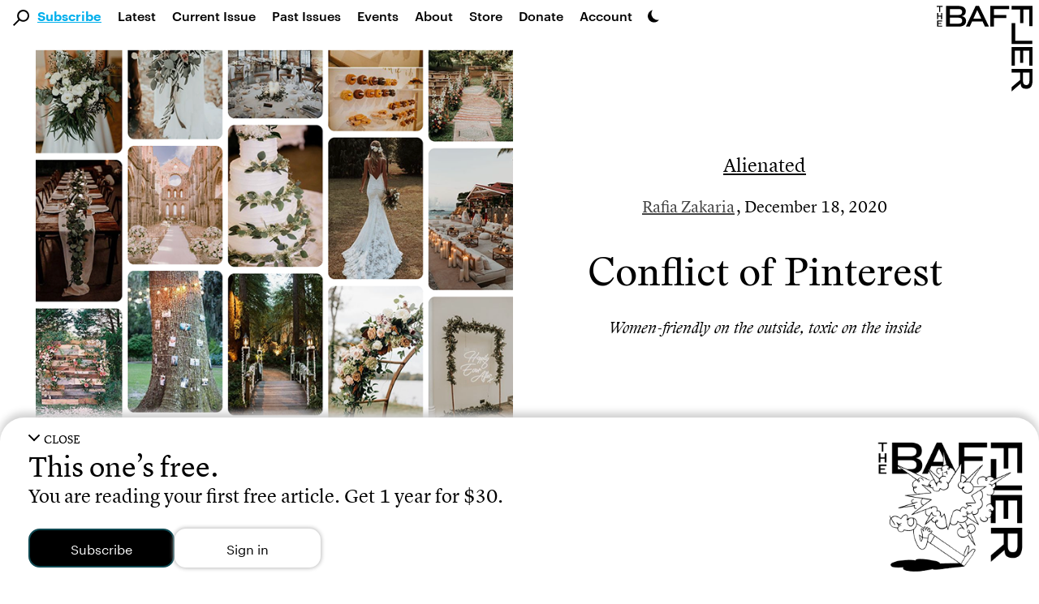

--- FILE ---
content_type: text/html; charset=UTF-8
request_url: https://thebaffler.com/alienated/conflict-of-pinterest-zakaria
body_size: 22697
content:
<!doctype html>
<html lang="en-US">
<!--
        c~~p ,_________.
  ,___'oo  )           \
  ( O O                  )/
  `=^='                 /
        \    ,     .   /
        \\  |___'|  /
        ||__|    |_|__|
-->
  <head>
    <meta charset="utf-8">
    <meta http-equiv="x-ua-compatible" content="ie=edge">
    <meta name="viewport" content="width=device-width, initial-scale=1, shrink-to-fit=no">
    <title>Conflict of Pinterest | Rafia Zakaria</title>
	<style>img:is([sizes="auto" i], [sizes^="auto," i]) { contain-intrinsic-size: 3000px 1500px }</style>
	
<!-- Google Tag Manager for WordPress by gtm4wp.com -->
<script data-cfasync="false" data-pagespeed-no-defer>
	var gtm4wp_datalayer_name = "dataLayer";
	var dataLayer = dataLayer || [];
</script>
<!-- End Google Tag Manager for WordPress by gtm4wp.com -->
<!-- The SEO Framework by Sybre Waaijer -->
<link rel="canonical" href="https://thebaffler.com/latest/conflict-of-pinterest-zakaria" />
<meta name="description" content="Despite a user base that skews heavily female, Pinterest was a nightmare for women on the inside—particularly Black women." />
<meta property="og:type" content="article" />
<meta property="og:locale" content="en_US" />
<meta property="og:site_name" content="The Baffler" />
<meta property="og:title" content="Conflict of Pinterest | Rafia Zakaria" />
<meta property="og:description" content="Despite a user base that skews heavily female, Pinterest was a nightmare for women on the inside—particularly Black women." />
<meta property="og:url" content="https://thebaffler.com/latest/conflict-of-pinterest-zakaria" />
<meta property="og:image" content="https://thebaffler.com/wp-content/uploads/2020/12/Pinterest.png" />
<meta property="og:image:width" content="725" />
<meta property="og:image:height" content="550" />
<meta property="article:published_time" content="2020-12-18T14:32:44+00:00" />
<meta property="article:modified_time" content="2020-12-18T18:50:26+00:00" />
<meta property="article:author" content="https://www.facebook.com/TheBafflerMagazine" />
<meta property="article:publisher" content="https://www.facebook.com/TheBafflerMagazine" />
<meta name="twitter:card" content="summary_large_image" />
<meta name="twitter:site" content="@thebafflermag" />
<meta name="twitter:title" content="Conflict of Pinterest | Rafia Zakaria" />
<meta name="twitter:description" content="Despite a user base that skews heavily female, Pinterest was a nightmare for women on the inside—particularly Black women." />
<meta name="twitter:image" content="https://thebaffler.com/wp-content/uploads/2020/12/Pinterest.png" />
<meta name="google-site-verification" content="mhHCKUW8GDYIOpiJDl82-A9nYy-st43RiuJTpCAyclw" />
<script type="application/ld+json">{"@context":"https://schema.org","@graph":[{"@type":"WebSite","@id":"https://thebaffler.com/#/schema/WebSite","url":"https://thebaffler.com/","name":"The Baffler","description":"Website of The Baffler, est. 1988, a printed and digital magazine of art and criticism.","inLanguage":"en-US","publisher":{"@type":"Organization","@id":"https://thebaffler.com/#/schema/Organization","name":"The Baffler","url":"https://thebaffler.com/"}},{"@type":"WebPage","@id":"https://thebaffler.com/latest/conflict-of-pinterest-zakaria","url":"https://thebaffler.com/latest/conflict-of-pinterest-zakaria","name":"Conflict of Pinterest | Rafia Zakaria","description":"Despite a user base that skews heavily female, Pinterest was a nightmare for women on the inside—particularly Black women.","inLanguage":"en-US","isPartOf":{"@id":"https://thebaffler.com/#/schema/WebSite"},"potentialAction":{"@type":"ReadAction","target":"https://thebaffler.com/latest/conflict-of-pinterest-zakaria"},"datePublished":"2020-12-18T14:32:44+00:00","dateModified":"2020-12-18T18:50:26+00:00","author":{"@type":"Person","@id":"https://thebaffler.com/#/schema/Person/35ad33319061096a0eef1597b29120dc","name":"Jess Bergman"}}]}</script>
<!-- / The SEO Framework by Sybre Waaijer | 1.91ms meta | 0.17ms boot -->

<script>
window._wpemojiSettings = {"baseUrl":"https:\/\/s.w.org\/images\/core\/emoji\/16.0.1\/72x72\/","ext":".png","svgUrl":"https:\/\/s.w.org\/images\/core\/emoji\/16.0.1\/svg\/","svgExt":".svg","source":{"concatemoji":"https:\/\/thebaffler.com\/wp-includes\/js\/wp-emoji-release.min.js?ver=6.8.2"}};
/*! This file is auto-generated */
!function(s,n){var o,i,e;function c(e){try{var t={supportTests:e,timestamp:(new Date).valueOf()};sessionStorage.setItem(o,JSON.stringify(t))}catch(e){}}function p(e,t,n){e.clearRect(0,0,e.canvas.width,e.canvas.height),e.fillText(t,0,0);var t=new Uint32Array(e.getImageData(0,0,e.canvas.width,e.canvas.height).data),a=(e.clearRect(0,0,e.canvas.width,e.canvas.height),e.fillText(n,0,0),new Uint32Array(e.getImageData(0,0,e.canvas.width,e.canvas.height).data));return t.every(function(e,t){return e===a[t]})}function u(e,t){e.clearRect(0,0,e.canvas.width,e.canvas.height),e.fillText(t,0,0);for(var n=e.getImageData(16,16,1,1),a=0;a<n.data.length;a++)if(0!==n.data[a])return!1;return!0}function f(e,t,n,a){switch(t){case"flag":return n(e,"\ud83c\udff3\ufe0f\u200d\u26a7\ufe0f","\ud83c\udff3\ufe0f\u200b\u26a7\ufe0f")?!1:!n(e,"\ud83c\udde8\ud83c\uddf6","\ud83c\udde8\u200b\ud83c\uddf6")&&!n(e,"\ud83c\udff4\udb40\udc67\udb40\udc62\udb40\udc65\udb40\udc6e\udb40\udc67\udb40\udc7f","\ud83c\udff4\u200b\udb40\udc67\u200b\udb40\udc62\u200b\udb40\udc65\u200b\udb40\udc6e\u200b\udb40\udc67\u200b\udb40\udc7f");case"emoji":return!a(e,"\ud83e\udedf")}return!1}function g(e,t,n,a){var r="undefined"!=typeof WorkerGlobalScope&&self instanceof WorkerGlobalScope?new OffscreenCanvas(300,150):s.createElement("canvas"),o=r.getContext("2d",{willReadFrequently:!0}),i=(o.textBaseline="top",o.font="600 32px Arial",{});return e.forEach(function(e){i[e]=t(o,e,n,a)}),i}function t(e){var t=s.createElement("script");t.src=e,t.defer=!0,s.head.appendChild(t)}"undefined"!=typeof Promise&&(o="wpEmojiSettingsSupports",i=["flag","emoji"],n.supports={everything:!0,everythingExceptFlag:!0},e=new Promise(function(e){s.addEventListener("DOMContentLoaded",e,{once:!0})}),new Promise(function(t){var n=function(){try{var e=JSON.parse(sessionStorage.getItem(o));if("object"==typeof e&&"number"==typeof e.timestamp&&(new Date).valueOf()<e.timestamp+604800&&"object"==typeof e.supportTests)return e.supportTests}catch(e){}return null}();if(!n){if("undefined"!=typeof Worker&&"undefined"!=typeof OffscreenCanvas&&"undefined"!=typeof URL&&URL.createObjectURL&&"undefined"!=typeof Blob)try{var e="postMessage("+g.toString()+"("+[JSON.stringify(i),f.toString(),p.toString(),u.toString()].join(",")+"));",a=new Blob([e],{type:"text/javascript"}),r=new Worker(URL.createObjectURL(a),{name:"wpTestEmojiSupports"});return void(r.onmessage=function(e){c(n=e.data),r.terminate(),t(n)})}catch(e){}c(n=g(i,f,p,u))}t(n)}).then(function(e){for(var t in e)n.supports[t]=e[t],n.supports.everything=n.supports.everything&&n.supports[t],"flag"!==t&&(n.supports.everythingExceptFlag=n.supports.everythingExceptFlag&&n.supports[t]);n.supports.everythingExceptFlag=n.supports.everythingExceptFlag&&!n.supports.flag,n.DOMReady=!1,n.readyCallback=function(){n.DOMReady=!0}}).then(function(){return e}).then(function(){var e;n.supports.everything||(n.readyCallback(),(e=n.source||{}).concatemoji?t(e.concatemoji):e.wpemoji&&e.twemoji&&(t(e.twemoji),t(e.wpemoji)))}))}((window,document),window._wpemojiSettings);
</script>
<style id='wp-emoji-styles-inline-css'>

	img.wp-smiley, img.emoji {
		display: inline !important;
		border: none !important;
		box-shadow: none !important;
		height: 1em !important;
		width: 1em !important;
		margin: 0 0.07em !important;
		vertical-align: -0.1em !important;
		background: none !important;
		padding: 0 !important;
	}
</style>
<style id='elasticpress-related-posts-style-inline-css'>
.editor-styles-wrapper .wp-block-elasticpress-related-posts ul,.wp-block-elasticpress-related-posts ul{list-style-type:none;padding:0}.editor-styles-wrapper .wp-block-elasticpress-related-posts ul li a>div{display:inline}

</style>
<link rel='stylesheet' id='contact-form-7-css' href='https://thebaffler.com/wp-content/plugins/contact-form-7/includes/css/styles.css?ver=6.1.1' media='all' />
<link rel='stylesheet' id='mc4wp-form-styles-builder-css' href='//thebaffler.com/wp-content/uploads/mc4wp-stylesheets/bundle.css?ver=1748542278' media='all' />
<link rel='stylesheet' id='sage/app.css-css' href='https://thebaffler.com/wp-content/themes/salviadiez/public/styles/app.css?id=18b85090f560c78e4d0e5e1f907f3a05' media='all' />
<script src="https://thebaffler.com/wp-includes/js/jquery/jquery.min.js?ver=3.7.1" id="jquery-core-js"></script>
<script src="https://thebaffler.com/wp-includes/js/jquery/jquery-migrate.min.js?ver=3.4.1" id="jquery-migrate-js"></script>
<link rel="https://api.w.org/" href="https://thebaffler.com/wp-json/" /><link rel="alternate" title="JSON" type="application/json" href="https://thebaffler.com/wp-json/wp/v2/posts/24174" /><link rel="EditURI" type="application/rsd+xml" title="RSD" href="https://thebaffler.com/xmlrpc.php?rsd" />
<link rel="alternate" title="oEmbed (JSON)" type="application/json+oembed" href="https://thebaffler.com/wp-json/oembed/1.0/embed?url=https%3A%2F%2Fthebaffler.com%2Flatest%2Fconflict-of-pinterest-zakaria" />
<link rel="alternate" title="oEmbed (XML)" type="text/xml+oembed" href="https://thebaffler.com/wp-json/oembed/1.0/embed?url=https%3A%2F%2Fthebaffler.com%2Flatest%2Fconflict-of-pinterest-zakaria&#038;format=xml" />

<!-- Google Tag Manager for WordPress by gtm4wp.com -->
<!-- GTM Container placement set to footer -->
<script data-cfasync="false" data-pagespeed-no-defer>
	var dataLayer_content = {"pageTitle":"Conflict of Pinterest | Rafia Zakaria","pagePostType":"post","pagePostType2":"single-post","pageCategory":["alienated"],"pageAttributes":["corporate","racism","sexism","tech"],"pagePostDate":"December 18, 2020","pagePostDateYear":2020,"pagePostDateMonth":12,"pagePostDateDay":18,"pagePostDateDayName":"Friday","pagePostDateHour":9,"pagePostDateMinute":32,"pagePostDateIso":"2020-12-18T09:32:44-05:00","pagePostDateUnix":1608283964,"pagePostTerms":{"category":["Alienated"],"post_tag":["corporate","racism","sexism","tech"],"meta":[]},"browserName":"","browserVersion":"","browserEngineName":"","browserEngineVersion":"","osName":"","osVersion":"","deviceType":"bot","deviceManufacturer":"","deviceModel":"","postCountOnPage":1,"postCountTotal":1,"postID":24174,"postFormat":"standard"};
	dataLayer.push( dataLayer_content );
</script>
<script data-cfasync="false" data-pagespeed-no-defer>
(function(w,d,s,l,i){w[l]=w[l]||[];w[l].push({'gtm.start':
new Date().getTime(),event:'gtm.js'});var f=d.getElementsByTagName(s)[0],
j=d.createElement(s),dl=l!='dataLayer'?'&l='+l:'';j.async=true;j.src=
'//www.googletagmanager.com/gtm.js?id='+i+dl;f.parentNode.insertBefore(j,f);
})(window,document,'script','dataLayer','GTM-KLFX7XK');
</script>
<!-- End Google Tag Manager for WordPress by gtm4wp.com --><script>(()=>{var o=[],i={};["on","off","toggle","show"].forEach((l=>{i[l]=function(){o.push([l,arguments])}})),window.Boxzilla=i,window.boxzilla_queue=o})();</script>  </head>

  <body class="wp-singular post-template-default single single-post postid-24174 single-format-standard wp-embed-responsive wp-theme-salviadiez conflict-of-pinterest-zakaria latest global"    x-data="{
        darkMode: localStorage.getItem('darkMode'),
        openSearch: false,
        motionSafe: localStorage.getItem('motionSafe'),
        }"
    x-init="$watch('darkMode', val => localStorage.setItem('darkMode', val)),
            $watch('motionSafe', val => localStorage.setItem('motionSafe', val))"
    x-bind:class="(document.querySelector('.page-template-template-page-subscriptions') || document.querySelector('.page-template-template-page-gift-subscriptions') || document.querySelector('.page-template-template-page-special-book-offer') || document.querySelector('.page-template-template-page-summer-2024-bucket-hat')) ? { 'motion-off': motionSafe == '1' } :
        {
            'dark': darkMode === 'dark' || (darkMode === 'system' && window.matchMedia('(prefers-color-scheme: dark)').matches),
            'motion-off': motionSafe == '1'
        }"
    @keydown.cmd.k="openSearch = !openSearch;  $nextTick(() => $refs.largeSearch.focus());"
    @keydown.ctrl.k="openSearch = !openSearch;  $nextTick(() => $refs.largeSearch.focus());">
                    <div id="app" class="dark:bg-dark-mode-black dark:color-white" style="min-height: 100vh;">
                <a class="sr-only focus:not-sr-only" href="#main">
  Skip to content
</a>

<header class="padding-for-admin-bar-nav md:sticky md:top-0 md:z-50 bg-white dark:bg-dark-mode-black">
  <div class="pb-3 md:hidden" x-data="{ openMobileMenu: false }" x-trap.noreturn="openMobileMenu">
    <div class="p-3 flex items-center justify-between">
      <div class="w-1/5" >
          <button class="align-middle icon-link" @click="openMobileMenu = !openMobileMenu" x-bind:aria-expanded="openMobileMenu" aria-controls="navigation" @keydown.esc="openMobileMenu = false">
            <div x-show="!openMobileMenu"><svg class="h-6" version="1.1" class="burger" xmlns="http://www.w3.org/2000/svg" xmlns:xlink="http://www.w3.org/1999/xlink" x="0px" y="0px" width="27.3px" height="30px" viewBox="0 0 27.3 30" style="enable-background:new 0 0 27.3 30;" xml:space="preserve">
          <path d="M27.3,30H0v-4.6h27.3V30z M27.3,12.7H0v4.6h27.3V12.7z M27.3,0H0v4.6h27.3V0z"></path>
      </svg></div>
            <div x-show="openMobileMenu" x-cloak><svg class="h-6" class="x-spot" version="1.1" xmlns="http://www.w3.org/2000/svg" xmlns:xlink="http://www.w3.org/1999/xlink" x="0px" y="0px" width="22.5px" height="22.5px" viewBox="0 0 22.5 22.5" style="enable-background:new 0 0 22.5 22.5;" xml:space="preserve">
    <polygon points="19.3,0 11.3,8 3.3,0 0,3.3 8,11.3 0,19.3 3.3,22.5 11.3,14.5 19.3,22.5 22.5,19.3 14.5,11.3
    22.5,3.3 		"></polygon>
</svg></div>
            <span class="sr-only">Main Navigation</span>
          </button>
      </div>
      <a class="w-3/5 flex justify-center icon-link" href="https://thebaffler.com/" aria-label="Homepage">
        <svg class="h-10" version="1.1" xmlns="http://www.w3.org/2000/svg" xmlns:xlink="http://www.w3.org/1999/xlink" x="0px" y="0px" width="244px" height="32px" viewBox="0 0 244 32" style="enable-background:new 0 0 244 32;" xml:space="preserve">
    <path d="M176.2,0h28.5v4.9h-22.8V14H200v4.7h-18.2V27h22.8v4.9h-28.5L176.2,0z M34.8,0c7.5,0,11.1,3.3,11.1,8.2v0.6
            c0,3.5-2,6.3-6.1,7.1c4.6,0.8,6.6,3.9,6.6,6.7v0.9c0,5-4,8.4-11.4,8.4H14.9V0H34.8z M34.8,18.1H20.6v9.1h14.6
            c3.9,0,5.3-1.9,5.3-4.2v-0.6C40.5,19.9,38.8,18.1,34.8,18.1L34.8,18.1z M35.1,4.8H20.6v9.1h14.1c3.9,0,5.7-1.9,5.7-4.4V9
            C40.4,6.7,39,4.8,35.1,4.8L35.1,4.8z M53.5,31.9h-5.9L62.4,0h5l15.1,31.9h-6l-3.6-8H57L53.5,31.9z M58.9,19.6h11.9l-6-13.2
            L58.9,19.6z M125,4.9h22.8V0h-28.5v31.9h5.7V18.7h18.2V14H125V4.9z M86.2,31.9h5.7V18.7H110V14H91.8V4.9h22.8V0H86.2L86.2,31.9z
                M165.4,27h-22.1v4.9h27.8V0h-5.7L165.4,27z M232,18l12,14h-7l-11.2-13.2h-10.4v13.1h-5.7V0h17.8c8.6,0,12.1,3.3,12.4,8.6V9
            C240,14.6,237.6,17.7,232,18z M228.4,14.5c3.9,0,5.8-2,5.8-4.6V9.1c0-2.2-1.6-4.3-6-4.3h-12.8v9.7L228.4,14.5z M3.2,9.4h1.6V1.5
            h3.2V0.1H0v1.4h3.2V9.4z M7.8,11.2H6.1v3.9H1.9v-3.9H0.3v9.3h1.6v-4h4.2v4h1.7V11.2z M7.8,23.9v-1.4H0.3v9.3h7.5v-1.4H1.9v-2.7
            h4.5v-1.4H1.9v-2.4H7.8z"></path>
</svg>
      </a>
      <div class="w-1/5 flex justify-end">
        <div x-data="{ openDarkMode: false }" x-trap.noreturn.noscroll="openDarkMode">
    <button class='lg:ml-2 mt-2 md:mt-3 h-7 md:h-4 icon-link'
    @click="openDarkMode = !openDarkMode;" x-ref="darkModeButton" x-bind:aria-expanded="openDarkMode"
    @keydown.esc="openDarkMode = false" x-bind:aria-describedby="darkMode"
    @keyup.enter="openDarkMode = true; $refs.lightButton.focus();"
    @keyup.right="$refs.lightButton.focus();" @keyup.down="$refs.lightButton.focus();"
    @keyup.left="$refs.systemButton.focus();" @keyup.up="$refs.systemButton.focus();">
        <svg xmlns="http://www.w3.org/2000/svg"
        viewBox='0 0 100 100'
        class="h-7 md:h-4">
        <path d='M65.44,75.94a48.15,48.15,0,0,1-22-73.44A48.15,48.15,0,1,0,93.53,77.71,47.87,47.87,0,0,1,65.44,75.94Z' />
        </svg>
        <span class="sr-only">Dark Mode Settings</span>
    </button>
    <div x-show="openDarkMode" class="fixed inset-0 bg-black bg-opacity-50 overflow-y-auto h-full w-full z-50" style="z-index: 75;"></div>
    <div class="absolute left-0 h-32 w-full px-10 mt-7 md:mt-1" style="z-index: 100;"
        x-show="openDarkMode" @click.away="openDarkMode = false"
        x-transition:enter="transition ease-in-out duration-500"
        x-transition:enter-start="opacity-0 transform -translate-y-1/2"
        x-transition:enter-end="opacity-100 transform translate-y-0"
        x-transition:leave="transition ease-in duration-500"
        x-transition:leave-start="opacity-5 transform translate-y-0"
        x-transition:leave-end="opacity-0 transform -translate-y-1/2"
        x-cloak >
        <div class="w-full h-32 flex flex-col md:flex-row border border-black border-4">
            <button class="dark-mode-button border-2 md:border-r" x-on:click="darkMode = 'light'; openDarkMode = false"
            @keyup.enter="darkMode = 'light'; openDarkMode = false; $refs.darkModeButton.focus();" @keydown.esc="openDarkMode = false; $refs.darkModeButton.focus();" @keyup.alt.up="openDarkMode = false; $refs.darkModeButton.focus();"
            @keyup.left="$refs.systemButton.focus();" @keyup.right="$refs.darkButton.focus();"
            @keyup.up="$refs.darkModeButton.focus();" @keyup.down="$refs.darkButton.focus();"
            x-ref="lightButton" >
                <div class="dark-mode-button-container">
                    <svg xmlns="http://www.w3.org/2000/svg"
                    x-bind:class="{'border-2 border-brand-primary': darkMode == 'light'}"
                    class="w-6 h-6 p-1 text-gray-700 transition rounded-full cursor-pointer hover:bg-gray-200" fill="none" viewBox="0 0 24 24" stroke="currentColor" stroke-width="2" x-cloak>
                    <path stroke-linecap="round" stroke-linejoin="round" d="M12 3v1m0 16v1m9-9h-1M4 12H3m15.364 6.364l-.707-.707M6.343 6.343l-.707-.707m12.728 0l-.707.707M6.343 17.657l-.707.707M16 12a4 4 0 11-8 0 4 4 0 018 0z" />
                    </svg>
                    <div class="mt-3">Light Mode</div>
                    <div x-show="darkMode == 'light'" class="italic text-xs">Currently selected</div>
                </div>
            </button>
            <button class="dark-mode-button border-2 border-t-0 md:border-2 md:border-l md:border-r"
            x-on:click="darkMode = 'dark'; openDarkMode = false" @keyup.enter="darkMode = 'dark'; openDarkMode = false; $refs.darkModeButton.focus();"
            @keydown.esc="openDarkMode = false; $refs.darkModeButton.focus();" @keyup.alt.up="openDarkMode = false; $refs.darkModeButton.focus();"
            @keyup.left="$refs.lightButton.focus();" @keyup.right="$refs.systemButton.focus();"
            @keyup.up="$refs.lightButton.focus();" @keyup.down="$refs.systemButton.focus();"
            x-ref="darkButton">
                <div class="dark-mode-button-container">
                    <svg xmlns="http://www.w3.org/2000/svg"
                    x-bind:class="{'border-2 border-brand-primary': darkMode == 'dark'}"
                    class="w-6 h-6 p-1 text-gray-100 transition bg-gray-700 rounded-full cursor-pointer" viewBox="0 0 20 20" fill="currentColor">
                    <path d="M17.293 13.293A8 8 0 016.707 2.707a8.001 8.001 0 1010.586 10.586z" x-cloak/>
                    </svg>
                    <div class="mt-3">Dark Mode</div>
                    <div x-show="darkMode == 'dark'" class="italic text-xs">Currently selected</div>
                </div>
            </button>

            <button class="dark-mode-button border-2 border-t-0 md:border-2 md:border-l"
            x-on:click="darkMode = 'system'; openDarkMode = false" @keyup.enter="darkMode = 'system'; openDarkMode = false; $refs.darkModeButton.focus();"
            @keydown.esc="openDarkMode = false; $refs.darkModeButton.focus();" @keyup.alt.up="openDarkMode = false; $refs.darkModeButton.focus();"
            @keyup.left="$refs.darkButton.focus();" @keyup.right="$refs.lightButton.focus();"
            @keyup.up="$refs.darkButton.focus();" @keyup.down="$refs.darkModeButton.focus();"
            x-ref="systemButton">
                <div class="dark-mode-button-container">
                    <svg
                    xmlns="http://www.w3.org/2000/svg"
                    x-cloak
                    x-show="! window.matchMedia('(prefers-color-scheme: dark)').matches"
                    x-bind:class="{'border-2 border-brand-primary': darkMode == 'system'}"
                    class="w-6 h-6 p-1 text-gray-700 transition bg-gray-100 rounded-full cursor-pointer"
                    fill="none" viewBox="0 0 24 24" stroke="currentColor" stroke-width="2" x-cloak>
                    <path stroke-linecap="round" stroke-linejoin="round" d="M10.325 4.317c.426-1.756 2.924-1.756 3.35 0a1.724 1.724 0 002.573 1.066c1.543-.94 3.31.826 2.37 2.37a1.724 1.724 0 001.065 2.572c1.756.426 1.756 2.924 0 3.35a1.724 1.724 0 00-1.066 2.573c.94 1.543-.826 3.31-2.37 2.37a1.724 1.724 0 00-2.572 1.065c-.426 1.756-2.924 1.756-3.35 0a1.724 1.724 0 00-2.573-1.066c-1.543.94-3.31-.826-2.37-2.37a1.724 1.724 0 00-1.065-2.572c-1.756-.426-1.756-2.924 0-3.35a1.724 1.724 0 001.066-2.573c-.94-1.543.826-3.31 2.37-2.37.996.608 2.296.07 2.572-1.065z" />
                    <path stroke-linecap="round" stroke-linejoin="round" d="M15 12a3 3 0 11-6 0 3 3 0 016 0z" />
                    </svg>

                    <svg
                    xmlns="http://www.w3.org/2000/svg"
                    x-show="window.matchMedia('(prefers-color-scheme: dark)').matches"
                    x-bind:class="{'border-2 border-brand-primary': darkMode === 'system'}"
                    class="w-6 h-6 p-1 text-gray-100 transition bg-gray-700 rounded-full cursor-pointer"
                    x-cloak
                    fill="none" viewBox="0 0 24 24" stroke="currentColor" stroke-width="2" x-cloak>
                    <path stroke-linecap="round" stroke-linejoin="round" d="M10.325 4.317c.426-1.756 2.924-1.756 3.35 0a1.724 1.724 0 002.573 1.066c1.543-.94 3.31.826 2.37 2.37a1.724 1.724 0 001.065 2.572c1.756.426 1.756 2.924 0 3.35a1.724 1.724 0 00-1.066 2.573c.94 1.543-.826 3.31-2.37 2.37a1.724 1.724 0 00-2.572 1.065c-.426 1.756-2.924 1.756-3.35 0a1.724 1.724 0 00-2.573-1.066c-1.543.94-3.31-.826-2.37-2.37a1.724 1.724 0 00-1.065-2.572c-1.756-.426-1.756-2.924 0-3.35a1.724 1.724 0 001.066-2.573c-.94-1.543.826-3.31 2.37-2.37.996.608 2.296.07 2.572-1.065z" />
                    <path stroke-linecap="round" stroke-linejoin="round" d="M15 12a3 3 0 11-6 0 3 3 0 016 0z" />
                    </svg>
                    <div class="mt-3">System Settings</div>
                    <div x-show="darkMode == 'system'" class="italic text-xs">Currently selected</div>
                </div>
            </button>
        </div>
    </div>
</div>      </div>
    </div>
    <nav @keydown.esc="openMobileMenu = false" class="h-100vh" x-show="openMobileMenu" x-cloak aria-label="Primary Navigation">
              <div class="pl-7"><ul id="menu-primary-2" class="primary-nav-small pl-14 flex flex-col"><li class="font-lion search-field menu-item"><div class="search-svg"><svg 
	version="1.1"
	xmlns="http://www.w3.org/2000/svg" 
	xmlns:xlink="http://www.w3.org/1999/xlink" 
	x="0px" y="0px" 
	width="19.7px" height="19.7px" 
	viewBox="0 0 19.7 19.7" 
	style="enable-background:new 0 0 19.7 19.7;"
	xml:space="preserve" 
	class="nav-mag">
		<g>
			<path d="M7.2,2.2c-2.6,2.6-2.9,6.7-0.7,9.6L0,18.3l1.4,1.4L8,13.1c3.2,2.4,7.8,1.8,10.2-1.4S20,3.9,16.8,1.5
				C13.9-0.7,9.8-0.4,7.2,2.2L7.2,2.2z M16.2,11.1c-2.1,2.1-5.4,2.1-7.5,0s-2.1-5.4,0-7.5s5.4-2.1,7.5,0c1,1,1.6,2.3,1.6,3.7
				C17.7,8.7,17.1,10.1,16.2,11.1L16.2,11.1z"/>
		</g>
</svg></div><form role="search" method="get" action="https://thebaffler.com" class="search-input"><input type="text" placeholder="Search . . ." value="" name="s"></form></li><li class="subscribe-click blue-link menu-item menu-item-type-post_type menu-item-object-page menu-item-47359"><span class="py-3"><a href="https://thebaffler.com/subscriptions">Subscribe</a></span></li>
<li class="menu-item menu-item-type-post_type menu-item-object-page current_page_parent menu-item-14831"><span class="py-3"><a href="https://thebaffler.com/latest">Latest</a></span></li>
<li class="lh-caps menu-item menu-item-type-custom menu-item-object-custom menu-item-3383"><span class="py-3"><a href="/issues/no-82">Current Issue</a></span></li>
<li class="hidden-md-only menu-item menu-item-type-custom menu-item-object-custom menu-item-8"><span class="py-3"><a href="/issues">Past Issues</a></span></li>
<li class="menu-item menu-item-type-custom menu-item-object-custom menu-item-52060"><span class="py-3"><a href="/events">Events</a></span></li>
<li class="menu-item menu-item-type-post_type menu-item-object-page menu-item-14832"><span class="py-3"><a href="https://thebaffler.com/about">About</a></span></li>
<li class="menu-item menu-item-type-custom menu-item-object-custom menu-item-20"><span class="py-3"><a target="_blank" href="https://store.thebaffler.com">Store</a></span></li>
<li class="hidden-md-only menu-item menu-item-type-custom menu-item-object-custom menu-item-11"><span class="py-3"><a href="/donate">Donate</a></span></li>
<li class="blink-sdk-trigger menu-item menu-item-type-custom menu-item-object-custom menu-item-25179"><span class="py-3"><a href="#">Account</a></span></li>
</ul></div>
          </nav>
  </div>
  <div class="pb-2 hidden md:flex ">
    <div x-trap.noreturn="openSearch">
      <button class="align-middle ml-4 mt-3" @click="openSearch = !openSearch; $nextTick(() => $refs.largeSearch.focus());" @keydown.esc="openSearch = false"
        x-bind:aria-expanded="openSearch" aria-controls="search">
          <svg class="w-5 h-5 align-middle icon-link" 
	version="1.1"
	xmlns="http://www.w3.org/2000/svg" 
	xmlns:xlink="http://www.w3.org/1999/xlink" 
	x="0px" y="0px" 
	width="19.7px" height="19.7px" 
	viewBox="0 0 19.7 19.7" 
	style="enable-background:new 0 0 19.7 19.7;"
	xml:space="preserve" 
	class="nav-mag">
		<g>
			<path d="M7.2,2.2c-2.6,2.6-2.9,6.7-0.7,9.6L0,18.3l1.4,1.4L8,13.1c3.2,2.4,7.8,1.8,10.2-1.4S20,3.9,16.8,1.5
				C13.9-0.7,9.8-0.4,7.2,2.2L7.2,2.2z M16.2,11.1c-2.1,2.1-5.4,2.1-7.5,0s-2.1-5.4,0-7.5s5.4-2.1,7.5,0c1,1,1.6,2.3,1.6,3.7
				C17.7,8.7,17.1,10.1,16.2,11.1L16.2,11.1z"/>
		</g>
</svg>
          <span class="sr-only">Search</span>
      </button>
      <div x-show="openSearch;" class="fixed inset-0 bg-black bg-opacity-50 overflow-y-auto h-full w-full z-50" style="z-index: 75;"></div>
      <div class="absolute left-0 w-full px-12 mt-3.5" style="z-index: 100;"
        x-show="openSearch" @click.away="openSearch = false"
        x-transition:enter="transition ease-in-out duration-500"
        x-transition:enter-start="opacity-0 transform -translate-y-1/2"
        x-transition:enter-end="opacity-100 transform translate-y-0"
        x-transition:leave="transition ease-in duration-500"
        x-transition:leave-start="opacity-5 transform translate-y-0"
        x-transition:leave-end="opacity-0 transform -translate-y-1/2"
        x-cloak>
        <div class="w-full flex flex-col justify border-dark-grey-text border-2 text-dark-grey-text bg-lightest-grey py-8">
          <div class="flex justify-between ml-16 md:ml-24 xl:ml-44 w-9/12 xl:w-8/12">
            <form role="search" method="get" action="https://thebaffler.com/" class="w-full">
              <input x-ref="largeSearch" type="text" class="pl-1 w-11/12 font-lion outline-none focus:outline-none bg-lightest-grey border-b border-light-grey-text text-title-size leading-title-lh placeholder-dark-grey-text"
              type="submit" placeholder="Search . . ." value="" name="s" @keydown.esc="openSearch = false">
            </form>
            <div class="flex flex-col justify-around">
              <button class="h-6 text-dark-grey-text" x-show="openSearch" @click="openSearch = false" x-bind:aria-expanded="openSearch" aria-controls="search" @keydown.esc="openSearch = false">
                <svg class="h-6 cursor-pointer hover:text-light-grey-text active:text-light-grey-text focus:text-light-grey-text" class="x-spot" version="1.1" xmlns="http://www.w3.org/2000/svg" xmlns:xlink="http://www.w3.org/1999/xlink" x="0px" y="0px" width="22.5px" height="22.5px" viewBox="0 0 22.5 22.5" style="enable-background:new 0 0 22.5 22.5;" xml:space="preserve">
    <polygon points="19.3,0 11.3,8 3.3,0 0,3.3 8,11.3 0,19.3 3.3,22.5 11.3,14.5 19.3,22.5 22.5,19.3 14.5,11.3
    22.5,3.3 		"></polygon>
</svg>
                <span class="sr-only">Exit Search</span>
              </button>
            </div>
          </div>
          <div class="pt-2 flex flex-col ml-16 md:ml-24 xl:ml-44 w-9/12 xl:w-8/12">
            <p style="margin-bottom:0px !important;">Press <span class="font-bold">return</span> to see results.</p>
            <p style="margin-bottom:0px !important;" class='text-xs'><span class="font-bold">cmd / ctrl + k</span> to open and close.</p>
          </div>
        </div>
      </div>
    </div>    
    <nav class="pt-1" aria-label="Primary Navigation">
              <div class="menu-primary-container"><ul id="menu-primary-3" class="primary-nav-large flex"><li class="font-lion search-field menu-item"><div class="search-svg"><svg 
	version="1.1"
	xmlns="http://www.w3.org/2000/svg" 
	xmlns:xlink="http://www.w3.org/1999/xlink" 
	x="0px" y="0px" 
	width="19.7px" height="19.7px" 
	viewBox="0 0 19.7 19.7" 
	style="enable-background:new 0 0 19.7 19.7;"
	xml:space="preserve" 
	class="nav-mag">
		<g>
			<path d="M7.2,2.2c-2.6,2.6-2.9,6.7-0.7,9.6L0,18.3l1.4,1.4L8,13.1c3.2,2.4,7.8,1.8,10.2-1.4S20,3.9,16.8,1.5
				C13.9-0.7,9.8-0.4,7.2,2.2L7.2,2.2z M16.2,11.1c-2.1,2.1-5.4,2.1-7.5,0s-2.1-5.4,0-7.5s5.4-2.1,7.5,0c1,1,1.6,2.3,1.6,3.7
				C17.7,8.7,17.1,10.1,16.2,11.1L16.2,11.1z"/>
		</g>
</svg></div><form role="search" method="get" action="https://thebaffler.com" class="search-input"><input type="text" placeholder="Search . . ." value="" name="s"></form></li><li class="subscribe-click blue-link menu-item menu-item-type-post_type menu-item-object-page menu-item-47359"><span class="mx-2.5"><a href="https://thebaffler.com/subscriptions">Subscribe</a></span></li>
<li class="menu-item menu-item-type-post_type menu-item-object-page current_page_parent menu-item-14831"><span class="mx-2.5"><a href="https://thebaffler.com/latest">Latest</a></span></li>
<li class="lh-caps menu-item menu-item-type-custom menu-item-object-custom menu-item-3383"><span class="mx-2.5"><a href="/issues/no-82">Current Issue</a></span></li>
<li class="hidden-md-only menu-item menu-item-type-custom menu-item-object-custom menu-item-8"><span class="mx-2.5"><a href="/issues">Past Issues</a></span></li>
<li class="menu-item menu-item-type-custom menu-item-object-custom menu-item-52060"><span class="mx-2.5"><a href="/events">Events</a></span></li>
<li class="menu-item menu-item-type-post_type menu-item-object-page menu-item-14832"><span class="mx-2.5"><a href="https://thebaffler.com/about">About</a></span></li>
<li class="menu-item menu-item-type-custom menu-item-object-custom menu-item-20"><span class="mx-2.5"><a target="_blank" href="https://store.thebaffler.com">Store</a></span></li>
<li class="hidden-md-only menu-item menu-item-type-custom menu-item-object-custom menu-item-11"><span class="mx-2.5"><a href="/donate">Donate</a></span></li>
<li class="blink-sdk-trigger menu-item menu-item-type-custom menu-item-object-custom menu-item-25179"><span class="mx-2.5"><a href="#">Account</a></span></li>
</ul></div>
          </nav>
    <div x-data="{ openDarkMode: false }" x-trap.noreturn.noscroll="openDarkMode">
    <button class='lg:ml-2 mt-2 md:mt-3 h-7 md:h-4 icon-link'
    @click="openDarkMode = !openDarkMode;" x-ref="darkModeButton" x-bind:aria-expanded="openDarkMode"
    @keydown.esc="openDarkMode = false" x-bind:aria-describedby="darkMode"
    @keyup.enter="openDarkMode = true; $refs.lightButton.focus();"
    @keyup.right="$refs.lightButton.focus();" @keyup.down="$refs.lightButton.focus();"
    @keyup.left="$refs.systemButton.focus();" @keyup.up="$refs.systemButton.focus();">
        <svg xmlns="http://www.w3.org/2000/svg"
        viewBox='0 0 100 100'
        class="h-7 md:h-4">
        <path d='M65.44,75.94a48.15,48.15,0,0,1-22-73.44A48.15,48.15,0,1,0,93.53,77.71,47.87,47.87,0,0,1,65.44,75.94Z' />
        </svg>
        <span class="sr-only">Dark Mode Settings</span>
    </button>
    <div x-show="openDarkMode" class="fixed inset-0 bg-black bg-opacity-50 overflow-y-auto h-full w-full z-50" style="z-index: 75;"></div>
    <div class="absolute left-0 h-32 w-full px-10 mt-7 md:mt-1" style="z-index: 100;"
        x-show="openDarkMode" @click.away="openDarkMode = false"
        x-transition:enter="transition ease-in-out duration-500"
        x-transition:enter-start="opacity-0 transform -translate-y-1/2"
        x-transition:enter-end="opacity-100 transform translate-y-0"
        x-transition:leave="transition ease-in duration-500"
        x-transition:leave-start="opacity-5 transform translate-y-0"
        x-transition:leave-end="opacity-0 transform -translate-y-1/2"
        x-cloak >
        <div class="w-full h-32 flex flex-col md:flex-row border border-black border-4">
            <button class="dark-mode-button border-2 md:border-r" x-on:click="darkMode = 'light'; openDarkMode = false"
            @keyup.enter="darkMode = 'light'; openDarkMode = false; $refs.darkModeButton.focus();" @keydown.esc="openDarkMode = false; $refs.darkModeButton.focus();" @keyup.alt.up="openDarkMode = false; $refs.darkModeButton.focus();"
            @keyup.left="$refs.systemButton.focus();" @keyup.right="$refs.darkButton.focus();"
            @keyup.up="$refs.darkModeButton.focus();" @keyup.down="$refs.darkButton.focus();"
            x-ref="lightButton" >
                <div class="dark-mode-button-container">
                    <svg xmlns="http://www.w3.org/2000/svg"
                    x-bind:class="{'border-2 border-brand-primary': darkMode == 'light'}"
                    class="w-6 h-6 p-1 text-gray-700 transition rounded-full cursor-pointer hover:bg-gray-200" fill="none" viewBox="0 0 24 24" stroke="currentColor" stroke-width="2" x-cloak>
                    <path stroke-linecap="round" stroke-linejoin="round" d="M12 3v1m0 16v1m9-9h-1M4 12H3m15.364 6.364l-.707-.707M6.343 6.343l-.707-.707m12.728 0l-.707.707M6.343 17.657l-.707.707M16 12a4 4 0 11-8 0 4 4 0 018 0z" />
                    </svg>
                    <div class="mt-3">Light Mode</div>
                    <div x-show="darkMode == 'light'" class="italic text-xs">Currently selected</div>
                </div>
            </button>
            <button class="dark-mode-button border-2 border-t-0 md:border-2 md:border-l md:border-r"
            x-on:click="darkMode = 'dark'; openDarkMode = false" @keyup.enter="darkMode = 'dark'; openDarkMode = false; $refs.darkModeButton.focus();"
            @keydown.esc="openDarkMode = false; $refs.darkModeButton.focus();" @keyup.alt.up="openDarkMode = false; $refs.darkModeButton.focus();"
            @keyup.left="$refs.lightButton.focus();" @keyup.right="$refs.systemButton.focus();"
            @keyup.up="$refs.lightButton.focus();" @keyup.down="$refs.systemButton.focus();"
            x-ref="darkButton">
                <div class="dark-mode-button-container">
                    <svg xmlns="http://www.w3.org/2000/svg"
                    x-bind:class="{'border-2 border-brand-primary': darkMode == 'dark'}"
                    class="w-6 h-6 p-1 text-gray-100 transition bg-gray-700 rounded-full cursor-pointer" viewBox="0 0 20 20" fill="currentColor">
                    <path d="M17.293 13.293A8 8 0 016.707 2.707a8.001 8.001 0 1010.586 10.586z" x-cloak/>
                    </svg>
                    <div class="mt-3">Dark Mode</div>
                    <div x-show="darkMode == 'dark'" class="italic text-xs">Currently selected</div>
                </div>
            </button>

            <button class="dark-mode-button border-2 border-t-0 md:border-2 md:border-l"
            x-on:click="darkMode = 'system'; openDarkMode = false" @keyup.enter="darkMode = 'system'; openDarkMode = false; $refs.darkModeButton.focus();"
            @keydown.esc="openDarkMode = false; $refs.darkModeButton.focus();" @keyup.alt.up="openDarkMode = false; $refs.darkModeButton.focus();"
            @keyup.left="$refs.darkButton.focus();" @keyup.right="$refs.lightButton.focus();"
            @keyup.up="$refs.darkButton.focus();" @keyup.down="$refs.darkModeButton.focus();"
            x-ref="systemButton">
                <div class="dark-mode-button-container">
                    <svg
                    xmlns="http://www.w3.org/2000/svg"
                    x-cloak
                    x-show="! window.matchMedia('(prefers-color-scheme: dark)').matches"
                    x-bind:class="{'border-2 border-brand-primary': darkMode == 'system'}"
                    class="w-6 h-6 p-1 text-gray-700 transition bg-gray-100 rounded-full cursor-pointer"
                    fill="none" viewBox="0 0 24 24" stroke="currentColor" stroke-width="2" x-cloak>
                    <path stroke-linecap="round" stroke-linejoin="round" d="M10.325 4.317c.426-1.756 2.924-1.756 3.35 0a1.724 1.724 0 002.573 1.066c1.543-.94 3.31.826 2.37 2.37a1.724 1.724 0 001.065 2.572c1.756.426 1.756 2.924 0 3.35a1.724 1.724 0 00-1.066 2.573c.94 1.543-.826 3.31-2.37 2.37a1.724 1.724 0 00-2.572 1.065c-.426 1.756-2.924 1.756-3.35 0a1.724 1.724 0 00-2.573-1.066c-1.543.94-3.31-.826-2.37-2.37a1.724 1.724 0 00-1.065-2.572c-1.756-.426-1.756-2.924 0-3.35a1.724 1.724 0 001.066-2.573c-.94-1.543.826-3.31 2.37-2.37.996.608 2.296.07 2.572-1.065z" />
                    <path stroke-linecap="round" stroke-linejoin="round" d="M15 12a3 3 0 11-6 0 3 3 0 016 0z" />
                    </svg>

                    <svg
                    xmlns="http://www.w3.org/2000/svg"
                    x-show="window.matchMedia('(prefers-color-scheme: dark)').matches"
                    x-bind:class="{'border-2 border-brand-primary': darkMode === 'system'}"
                    class="w-6 h-6 p-1 text-gray-100 transition bg-gray-700 rounded-full cursor-pointer"
                    x-cloak
                    fill="none" viewBox="0 0 24 24" stroke="currentColor" stroke-width="2" x-cloak>
                    <path stroke-linecap="round" stroke-linejoin="round" d="M10.325 4.317c.426-1.756 2.924-1.756 3.35 0a1.724 1.724 0 002.573 1.066c1.543-.94 3.31.826 2.37 2.37a1.724 1.724 0 001.065 2.572c1.756.426 1.756 2.924 0 3.35a1.724 1.724 0 00-1.066 2.573c.94 1.543-.826 3.31-2.37 2.37a1.724 1.724 0 00-2.572 1.065c-.426 1.756-2.924 1.756-3.35 0a1.724 1.724 0 00-2.573-1.066c-1.543.94-3.31-.826-2.37-2.37a1.724 1.724 0 00-1.065-2.572c-1.756-.426-1.756-2.924 0-3.35a1.724 1.724 0 001.066-2.573c-.94-1.543.826-3.31 2.37-2.37.996.608 2.296.07 2.572-1.065z" />
                    <path stroke-linecap="round" stroke-linejoin="round" d="M15 12a3 3 0 11-6 0 3 3 0 016 0z" />
                    </svg>
                    <div class="mt-3">System Settings</div>
                    <div x-show="darkMode == 'system'" class="italic text-xs">Currently selected</div>
                </div>
            </button>
        </div>
    </div>
</div>    <a class="hidden icon-link pt-1 pr-2 md:block md:absolute md:right-0 md:top-0 padding-for-admin-bar-corner-logo" href="https://thebaffler.com/" aria-label="Homepage">
      <svg class="h-28" version="1.1" xmlns="http://www.w3.org/2000/svg" xmlns:xlink="http://www.w3.org/1999/xlink" x="0px" y="0px" width="117.6px" height="105px" viewBox="0 0 140.4 126" style="enable-background:new 0 0 140.4 126;" xml:space="preserve">

    <g>
        <path d="M0,0h8.6v1.4H5.1V9H3.5V1.4H0V0z M6.4,14.4H2.3v-3.8H0.6v9h1.6v-3.9h4.1v3.9H8v-9H6.4V14.4z M0.6,30.6H8v-1.4
            H2.3v-2.6h4.4v-1.3H2.3V23H8v-1.4H0.6V30.6z M114.4,66.1h7.9V84h4.5V66.1h8.8v22.1h4.7V60.6h-30.5v27.6h4.7V66.1z M43,22.5
            c0,4.8-3.8,8.1-11,8.1H13.6V0.1h18.2c7.2,0,10.8,3.2,10.8,7.8v0.5c0,3.3-2,6-5.9,6.8C41.2,16,43,19,43,21.7V22.5z M19.2,13.4h12.6
            c3.8,0,5.5-1.8,5.5-4.2V8.7c0-2.2-1.4-4-5.1-4h-13L19.2,13.4z M37.3,21.5c0-2.4-1.6-4.1-5.5-4.1H19.2v8.8h13c3.8,0,5.1-1.8,5.1-4
            L37.3,21.5z M62,0.1l14.6,30.5h-5.9L67.2,23H51.8l-3.4,7.6h-5.7L57.1,0.1H62z M65.3,18.8L59.4,6.2l-5.7,12.6H65.3z M140.3,0h-30.5
            v5.5h12.6v20h4.5v-20h8.7v24.3h4.7L140.3,0z M78.6,30.6H84V18h17.9v-4.5H84V4.8h22.1V0.1H78.6V30.6z M109.7,25.5V56h30.5v-4.6h-25
            V25.5H109.7z M109.9,92.8h30.5v17.3c0,8.4-3.1,11.7-8.2,12h-0.5c-6.6,0-8.3-2.3-8.6-7.7L109.8,126v-6.3l12.6-10.7V98.3h-12.5
            L109.9,92.8z M126.5,111c0,3.8,1.9,5.6,4.3,5.6h0.9c2.1,0,4.1-1.5,4.1-5.8V98.3h-9.3L126.5,111z"></path>
    </g>

</svg>
    </a>
  </div>
</header>

<div class="padding-for-admin-bar-app md:mx-8">
  <div class="mx-auto px-3 container">
    <main class="pb-8 sm:pb-12 md:pt-4 lg:pb-20" id="main">
            <div class="">
            <section aria-label="Story Header" class="mx-auto w-full max-w-2xl lg:max-w-full flex flex-col lg:flex-row items-center">
                                          <div class="lg:ml-4 lg:w-1/2 flex flex-col items-center lg:order-2">
                                                                                                            <div class="mb-5 p-px font-lion text-large-copy-size leading-large-copy-lh black-link force-underline text-center"><article>
            <a href="https://thebaffler.com/alienated" class="line-clamp-2" aria-label="Column">
            Alienated
        </a>
    </article></div>      
                                                                        <div class="p-px flex flex-wrap justify-center font-lion text-xl dark-grey-link text-center"><span class="force-underline latest-author-link"><article>
                                        <a href="https://thebaffler.com/authors/rafia-zakaria" aria-label="Author">Rafia Zakaria</a>
                        </article></span><span class="text-black dark:text-lightest-grey">,</span>&nbsp;<span class="whitespace-nowrap text-black dark:text-lightest-grey">December 18, 2020</span></div>
                                    <h1 class="mt-10 p-px font-serif text-5xl text-center">Conflict of Pinterest</h1>
                                                                                                <div class="mt-8 p-px font-serif text-black dark:text-white italic text-regular-copy-size leading-regular-copy-lh text-center">Women-friendly on the outside, toxic on the inside</div>
                                                      </div>
                                                      <div class="mt-8 lg:mt-0 w-full lg:w-1/2 flex flex-col lg:order-1">
                                    <div class="relative p-2/5">
                                          <img class="absolute top-0 left-0 h-full w-full object-cover" src="https://thebaffler.com/wp-content/uploads/2020/12/Pinterest.png"  />
                                    </div>
                                    <div class="mt-1.5 flex justify-between dark-grey-link">
                                          <div class="px-px font-sans text-sm lg:text-xs text-dark-grey-text dark:text-light-grey-text dark-grey-link">
                                                                                                      <a href="https://www.pinterest.com/ideas/weddings/903260720461/">Pinterest</a>
                                                                                          </div>
                                                                              </div> 
                              </div>
                                                      </section>
            <article class="mt-12 relative">
                  <aside aria-label="Category" class="single-page-vertical">
                        <a href="/columns" >
                              <span role="heading" aria-level="2" class="sr-only">Columns</span>
                              <span aria-hidden="true">C<br> o<br> l<br> u<br> m<br> n<br> s<br></span>
                        </a>
                  </aside>
                  <div class="px-4 sm:px-0 body-copy-frame" aria-label="Article Text">
                        <p><span class="first-selection">In 2015, Pinterest</span>—allegedly the kinder, nicer tech company—partnered with the consultancy Paradigm to increase diversity in the company, whose workforce remains only 4 percent Black. Yet even as the usual platitudes about diversity and inclusion and bringing change to the boys’ club that is the tech world were being mouthed on the outside, inside the company, a different and racist reality prevailed. According to a <a href="https://www.washingtonpost.com/technology/2020/07/03/pinterest-race-bias-black-employees/">report</a> in the <em>Washington Post</em>, a Black female employee, the only one on her team, was told by a white supervisor not to speak during meetings, after which the supervisor took credit for her work. Another executive “joked” that she should play the “servant” and “serve” the other members of the team.</p>
<p>These are only a few examples of Pinterest’s dirty innards. This Monday, another of Pinterest’s victims, Francoise Brougher, <a href="https://www.theguardian.com/technology/2020/dec/15/pinterest-to-pay-20m-to-settle-gender-discrimination-lawsuit">settled</a> her own gender discrimination lawsuit against the company for $22.5 million. Brougher, the former chief operating officer of the company, was fired in April after she accused Pinterest of marginalizing and silencing women and excluding them from decision-making during a video chat. In a <a href="https://medium.com/digital-diplomacy/the-pinterest-paradox-cupcakes-and-toxicity-57ed6bd76960">blog post</a> published this August, Brougher describes an exclusive environment that centered on the site’s billionaire CEO Ben Silbermann. During Pinterest’s IPO process, Brougher discovered that she was being paid less than her male counterparts. When she complained, it was the beginning of her end at the company. Shortly after the IPO in 2019, she stopped being invited to board meetings, and one year later, she was fired under the pretext that she was not “collaborative.”</p>
<p>Two months before Brougher spoke out about her termination, two other women hired to improve Pinterest’s public image also went public about the treatment that they had faced while working there. Ifeoma Ozoma and Aerica Shimizu Banks, two out of the three members of Pinterest’s public policy team, quit in May. In June, Ozoma, prompted by a “Black Employees Matter” tweet on the Pinterest account, <a href="https://twitter.com/IfeomaOzoma/status/1272546227477811200">tweeted</a> about what she had gone through in the past year just to be treated fairly by the company. The horrors included being doxxed by a fellow employee who shared all of her private information with racist and misogynistic parts of the internet. Even as she was made the face of Pinterest’s public policy wins, her boss, a white woman, gave her a bad performance review for not both-sidesing her push to eliminate pictures promoting weddings at plantation venues from the platform. Ozoma and Banks also learned that they were put at lower levels on Pinterest’s hierarchy than their white manager despite doing the same work, which deprived them of stock options they believe to be potentially worth hundreds of thousands of dollars. Prompted by Ozoma and Banks as well as the pending Brougher issue, hundreds of Pinterest employees staged a <a href="https://www.theverge.com/2020/8/14/21369035/pinterest-virtual-walkout-protest-discrimination-slack-blind">virtual walkout</a> in August.</p>
<p>In the aftermath of all of this, Pinterest has committed to all sorts of policies that are geared toward improving their culture and their treatment of racial and gender issues. The hefty settlement with Brougher, one of the highest ever paid in such a lawsuit, will likely ensure some deeper soul searching, at least as it pertains to gender discrimination. A tech company geared toward women planning weddings, or searching for lovely table settings and a palette for their room décor (among many, many other things), may now learn that it has to be nice to the women who actually <em>work</em> for them.</p>
<blockquote class="pullquote"><p>Craftiness is great, but feminism is better, and organized feminism is the best.</p></blockquote>
<p>The issue of racial discrimination is much thornier. Sites like Pinterest not only reflect aesthetic culture; they create it. This means that when Black women enter the fray and point out the entrenched racism of, say, pushing pictures of beautiful weddings at plantation homes that were the sites of racist abuse, they also point to the complicity of a culture that has unyieldingly declared these pictures permissible, even worthy of emulation. In America’s cutthroat corporate culture, which prioritizes self-advancement above all else, the very idea that Blackness confers a clearer perspective where these judgments are concerned is outright anathema. Simply put, a Black woman may be hired to point out just such things as plantation weddings, yet when she does, her white competitors—often also women—see her as unfairly benefiting from Blackness. That whiteness has conferred much greater advantages to white women and men does not hold back the qualms of those eager to point out the unfairness of Blackness or brownness being utilized as a career plus.</p>
<p>Then there is the issue of being a woman and continuing to use Pinterest. Knowledge of the toxic culture within this tech company should impute responsibilities on the women who use it. Simply put, it cannot only be the employees of the company who stage virtual walkouts. Craftiness is great, but feminism is better, and organized feminism is the best. If the millions of women who use Pinterest are made to realize the moral complicity of supporting a business that does not support women, the possibility of dramatic changes in its corporate culture skyrockets. Boycotts <a href="https://www.refinery29.com/en-us/2020/08/9935797/do-boycotts-really-work-cause-change">may or may not work</a> where other businesses are concerned, but in this case, where the errant business caters to women first and foremost, they are almost guaranteed to galvanize change.</p>
<p>When Francis Brougher found out that she was being remunerated far less than her male counterparts, she spoke up. Similarly, when Ifeoma Ozoma and Aerica Shizumi Banks saw the hypocrisy of an organization that put on a public face devoted to racial and gender justice while ignoring it within, they took to Twitter. These actions reveal the transformed landscape in which discrimination claims may now be litigated; where once a woman had to have the money and wherewithal to file a discrimination claim, often compiling evidence in secret, she can now use social media to her advantage. Where once there was no support for the lone woman daring to speak out, a blog post can galvanize supporters from far and wide. The law has long forbidden gender and racial discrimination, but we may well be at a moment when the pressure of public shaming can transform companies and culture itself. The truth may not be as pretty as a Pinterest board, but it is empowering, should we choose solidarity and act on it.</p>

                  </div>
            </article>
            <aside aria-label="Donations" class="px-4 sm:px-0 body-copy-frame">
                  <div class="donation-footer">
  <div class="donation-footer-copy">
    <h2><strong>Hey, one last thing.</strong></h2>
    <p>In a media environment that tolerates tail-chasing, gutlessness, and all kinds of ratfuckery, <em>The Baffler</em> is a rare publication willing to shake the pundit class free of their own worst impulses. We can’t help it. We’re humanitarians at heart.</p>
    <p>But running a charitable organization of this magnitude requires serious dough, and subscriptions only cover a fraction of our costs. For the rest, we rely on the good will of generous readers like you.</p>
    <p>So if you like the article you just read—or hate it, and want us to publish more just like it, so you can ridicule us online for years to come—<strong>please consider making a one-time donation to <em>The Baffler</em>. $5, $10, $2,000… we’re not picky. Anything helps.</strong></p>
  </div>
  <div class="donation-footer-buttons">
    <h3 class="font-serif text-2xl text-center">Give to <span class="italic">The Baffler</span></h3>
    <div id="donate-buttons-container-id" class="donate-buttons-forms">
      <form action="https://store.thebaffler.com/products/donate-10-to-the-baffler-foundation">
        <input type="hidden" name="utm_source" value="conflict-of-pinterest-zakaria">
        <input type="hidden" name="utm_campaign" value="one-last-thing">
        <input type="hidden" name="utm_medium" value="footer-donate-buttons">
        <input type="hidden" name="utm_term" value="word+factory">
        <input type="hidden" name="utm_content" value="ten+dollars">
        <button data-action="tenDollars" type="submit" class="button">$10</button>
      </form>
      <form action="https://store.thebaffler.com/products/donate-50-to-the-baffler-foundation">
        <input type="hidden" name="utm_source" value="conflict-of-pinterest-zakaria">
        <input type="hidden" name="utm_campaign" value="one-last-thing">
        <input type="hidden" name="utm_medium" value="footer-donate-buttons">
        <input type="hidden" name="utm_term" value="word+factory">
        <input type="hidden" name="utm_content" value="fifty+dollars">
        <button data-action="fiftyDollars" type="submit" class="button">$50</button>
      </form>
      <form action="https://store.thebaffler.com/products/donation">
        <input type="hidden" name="utm_source" value="conflict-of-pinterest-zakaria">
        <input type="hidden" name="utm_campaign" value="one-last-thing">
        <input type="hidden" name="utm_medium" value="footer-donate-buttons">
        <input type="hidden" name="utm_term" value="word+factory">
        <input type="hidden" name="utm_content" value="any+amount">
        <button data-action="anyDollars" type="submit" class="button">Any</button>
      </form>
    </div>
    <p class='mt-2 font-serif text-xl text-center'><em>And as a 501(c)(3) organization, we’re as charitable as a church, and certainly more fun.</em></h4>
  </div>
</div>
            </aside>
                              <section aria-label="Story Footer" class="w-full">
                        <div class="mx-auto w-full lg:max-w-screen-lg">
    <div class="mx-4 md:mx-8 py-4 border-t border-black dark:border-white">
        <aside aria-label="Author Bio" class="font-sans small-copy-size leading-small-copy-lh blue-link">
                                                                                                    <p><span class="bio-name">Rafia Zakaria</span> is the author of <em>Against White Feminism</em> (W.W. Norton, 2021) and <em>Veil</em> (Bloomsbury, 2017). She is a columnist for <em>Dawn</em> in Pakistan. She's written for the <em>Guardian</em>, <em>Boston Review</em>, <em>The New Republic</em>, and <em>The New York Times Book Review</em>.</p>
                                                                                </aside>
        <aside aria-label="Translator Bio" class="font-sans small-copy-size leading-small-copy-lh blue-link">
                    </aside>
        <div class="mx-auto mt-12 max-w-2xl">
            <aside aria-label="Newsletter Sign Up">
    <!-- Small -->
    <div class="mx-auto pt-7 pb-12 mb-4 w-full md:hidden bg-graphite dark:bg-dark-grey-text">
        <h2 class="mx-auto w-4/5 text-lightest-grey dark:text-white text-4xl text-center font-serif">Baffler Newsletter</h2>
        <div class="mt-7" id="mc_embed_signup">
            <form action="https://thebaffler.us17.list-manage.com/subscribe/post?u=25301234b690ac0d7777a70bc&amp;id=3541d01f8a&SIGNUP=Story_Latest" method="post" id="mc-embedded-subscribe-form" name="mc-embedded-subscribe-form" class="validate" target="_blank" novalidate>
                <div class="mx-auto w-4/5" id="mc_embed_signup_scroll" >
                    <div class="">
                        <!-- <label for="mce-EMAIL">Email Address </label> -->
                        <input class="w-full h-10 text-center dark:text-black text-small-copy-size leading-small-copy-lh placeholder-small-copy-size placeholder-dark-grey-text rounded-sm focus:outline-none focus:ring focus:ring-dark-grey-text dark:focus:ring-light-grey-text" type="email" value="" placeholder="Your email address" name="EMAIL" id="mce-EMAIL-sm">
                        <!-- Weekly -->
                        <input type="checkbox" value="1" name="group[7][1]" id="mce-group[7]-7-0" checked="true" style="display:none">
                        <!-- Told You So -->
                        <input type="checkbox" value="16" name="group[7][16]" id="mce-group[7]-7-4" checked="true" style="display:none">
                        <!-- Updates -->
                        <input type="checkbox" value="32" name="group[7][32]" id="mce-group[7]-7-5" checked="true" style="display:none">
                    </div>
                    <!-- real people should not fill this in and expect good things - do not remove this or risk form bot signups-->
                    <div style="position: absolute; left: -5000px;" aria-hidden="true">
                        <input type="text" name="b_25301234b690ac0d7777a70bc_3541d01f8a" tabindex="-1" value="">
                    </div>
                    <input class="mt-5 w-full h-9 bg-grey-buttons text-small-copy-size leading-small-copy-lh dark:text-black rounded-sm
                        hover:text-dark-grey-text dark:hover:text-dark-grey-text hover:border hover:rounded hover:border-dark-grey-text dark:hover:border-light-grey-text
                        focus:text-dark-grey-text dark:focus:text-dark-grey-text focus:border focus:rounded focus:border-dark-grey-text dark:focus:border-light-grey-text
                        active:text-dark-grey-text dark:active:text-dark-grey-text active:border active:rounded active:border-dark-grey-text dark:active:border-light-grey-text"
                    type="submit" value="Subscribe" name="subscribe" id="mc-embedded-subscribe-sm" aria-label="Newsletter subscription">
                </div>
            </form>
        </div>
        <div class="mx-auto mt-7 w-4/5 font-lion text-xl leading-small-copy-lh text-lightest-grey dark:text-white text-center border-t border-transparent">Subscribe to our weekly newsletter to get stories delivered straight to your inbox.</div>
        <hr class="mx-auto mt-6 w-4/5" />
    </div>

    <!-- Medium/Large -->

    <div class="mx-auto pt-12 pb-12 mb-4 w-full hidden md:flex flex-col bg-graphite dark:bg-dark-grey-text">
        <div class="mx-auto w-11/12 pb-3 h-11 flex justify-between items-end">
            <h2 class="text-2xl pb-4 text-lightest-grey dark:text-white border-b border-text-lightest-grey font-serif">Baffler Newsletter</h2>
            <span class="pl-14 w-8/12 font-lion text-xl leading-small-copy-lh text-lightest-grey dark:text-white text-center border-t border-transparent">Subscribe to our weekly newsletter to get stories delivered straight to your inbox.</span>
        </div>
        <div class="mt-4" id="mc_embed_signup">
            <form action="https://thebaffler.us17.list-manage.com/subscribe/post?u=25301234b690ac0d7777a70bc&amp;id=3541d01f8a&SIGNUP=Story_Latest" method="post" id="mc-embedded-subscribe-form" name="mc-embedded-subscribe-form" class="validate" target="_blank" novalidate>
                <div class="mx-auto w-11/12" id="mc_embed_signup_scroll" >
                    <div class="">
                        <!-- <label for="mce-EMAIL">Email Address </label> -->
                        <input class="w-full h-10 text-center dark:text-black text-small-copy-size leading-small-copy-lh placeholder-small-copy-size placeholder-dark-grey-text rounded-sm focus:outline-none focus:ring focus:ring-dark-grey-text dark:focus:ring-light-grey-text" type="email" value="" placeholder="Your email address" name="EMAIL" id="mce-EMAIL-md">
                        <!-- Weekly -->
                        <input type="checkbox" value="1" name="group[7][1]" id="mce-group[7]-7-0" checked="true" style="display:none">
                        <!-- Told You So -->
                        <input type="checkbox" value="16" name="group[7][16]" id="mce-group[7]-7-4" checked="true" style="display:none">
                        <!-- Updates -->
                        <input type="checkbox" value="32" name="group[7][32]" id="mce-group[7]-7-5" checked="true" style="display:none">
                    </div>
                    <!-- real people should not fill this in and expect good things - do not remove this or risk form bot signups-->
                    <div style="position: absolute; left: -5000px;" aria-hidden="true">
                        <input type="text" name="b_25301234b690ac0d7777a70bc_3541d01f8a" tabindex="-1" value="">
                    </div>
                    <input class="mt-5 w-full h-9 bg-grey-buttons text-small-copy-size leading-small-copy-lh dark:text-black rounded-sm
                        hover:text-dark-grey-text dark:hover:text-dark-grey-text hover:border hover:rounded hover:border-dark-grey-text dark:hover:border-light-grey-text
                        focus:text-dark-grey-text dark:focus:text-dark-grey-text focus:border focus:rounded focus:border-dark-grey-text dark:focus:border-light-grey-text
                        active:text-dark-grey-text dark:active:text-dark-grey-text active:border active:rounded active:border-dark-grey-text dark:active:border-light-grey-text"
                    type="submit" value="Subscribe" name="subscribe" id="mc-embedded-subscribe-md" aria-label="Newsletter subscription">
                </div>
            </form>
        </div>
    </div>
</aside>   
        </div>
        <div class="mt-12">
            <aside aria-label="Share Story" class="mx-auto max-w-xl lg:max-w-2xl flex justify-between items-start">
    <div class="flex items-center">
        <a  class=""
            href="https://bsky.app/intent/compose?text=Women-friendly on the outside, toxic on the inside.%0AConflict of Pinterest%0Ahttps%3A%2F%2Fthebaffler.com%2Flatest%2Fconflict-of-pinterest-zakaria" aria-label="Bluesky Share" target="_blank" rel="noopener">
            <svg class="black-link-heading" class="bluesky" version="1.1" xmlns="http://www.w3.org/2000/svg" xmlns:xlink="http://www.w3.org/1999/xlink" x="0px" y="0px" width="35px" height="35px" viewBox="0 0 35 35" style="enable-background:new 0 0 35 35;" xml:space="preserve">
    <g>
        <path d="M 18 16.403 c -0.996 -1.928 -3.709 -5.521 -6.231 -7.293 C 9.353 7.412 8.43 7.706 7.827 7.978 C 7.127 8.293 7 9.361 7 9.99 s 0.346 5.155 0.572 5.91 c 0.747 2.496 3.404 3.34 5.851 3.07 q 0.188 -0.029 0.38 -0.052 a 8 8 0 0 1 -0.38 0.051 c -3.586 0.529 -6.771 1.83 -2.594 6.457 c 4.595 4.735 6.297 -1.015 7.171 -3.93 c 0.874 2.915 1.88 8.458 7.089 3.93 c 3.911 -3.93 1.074 -5.928 -2.512 -6.457 a 8 8 0 0 1 -0.38 -0.051 q 0.192 0.024 0.38 0.051 c 2.447 0.271 5.104 -0.573 5.85 -3.069 c 0.227 -0.755 0.573 -5.281 0.573 -5.91 s -0.127 -1.697 -0.827 -2.012 c -0.604 -0.271 -1.526 -0.566 -3.942 1.132 c -2.522 1.772 -5.235 5.365 -6.231 7.293" />
    </g>
</svg>
        </a>
        <label class="ml-4 hidden md:inline-block black-link font-sans" aria-hidden="true">
            <a href="https://bsky.app/intent/compose?text=Women-friendly on the outside, toxic on the inside.%0AConflict of Pinterest%0Ahttps%3A%2F%2Fthebaffler.com%2Flatest%2Fconflict-of-pinterest-zakaria" tabindex="-1" target="_blank" rel="noopener">
                Bluesky
            </a>
        </label>
    </div>
    <div class="flex items-center">    
        <a  class=""
            href="https://twitter.com/intent/tweet?text=Conflict of Pinterest&amp;url=https%3A%2F%2Fthebaffler.com%2Flatest%2Fconflict-of-pinterest-zakaria" aria-label="Twitter Share" target="_blank" rel="noopener">
            <svg class="black-link-heading" class="twitter" version="1.1" xmlns="http://www.w3.org/2000/svg" xmlns:xlink="http://www.w3.org/1999/xlink" x="0px" y="0px" width="35px" height="35px" viewBox="0 0 35 35" style="enable-background:new 0 0 35 35;" xml:space="preserve">
    <g>
        <path d="M 30 10.057 a 10 10 0 0 1 -2.828 0.775 a 4.93 4.93 0 0 0 2.166 -2.725 a 9.7 9.7 0 0 1 -3.13 1.194 a 4.92 4.92 0 0 0 -3.593 -1.55 a 4.924 4.924 0 0 0 -4.794 6.049 c -4.09 -0.21 -7.72 -2.17 -10.15 -5.15 a 4.94 4.94 0 0 0 -0.665 2.477 c 0 1.71 0.87 3.214 2.19 4.1 a 5 5 0 0 1 -2.23 -0.616 v 0.06 c 0 2.39 1.7 4.38 3.952 4.83 c -0.414 0.115 -0.85 0.174 -1.297 0.174 q -0.476 -0.001 -0.928 -0.086 a 4.935 4.935 0 0 0 4.6 3.42 a 9.9 9.9 0 0 1 -6.114 2.107 q -0.597 0 -1.175 -0.068 a 13.95 13.95 0 0 0 7.55 2.213 c 9.056 0 14.01 -7.507 14.01 -14.013 q 0 -0.32 -0.015 -0.637 c 0.96 -0.695 1.795 -1.56 2.455 -2.55 z" />
    </g>
</svg>
        </a>
        <label class="ml-4 hidden md:inline-block black-link font-sans" aria-hidden="true"> 
            <a href="https://twitter.com/intent/tweet?text=Conflict of Pinterest%0A&amp;url=https%3A%2F%2Fthebaffler.com%2Flatest%2Fconflict-of-pinterest-zakaria" tabindex="-1" target="_blank" rel="noopener">
                Twitter
            </a>
        </label>
    </div>
    <div class="flex items-center">    
        <a class="" href="/cdn-cgi/l/email-protection#[base64]" aria-label="Email Share" target="_blank" rel="noopener">
            <svg class="black-link-heading" xmlns="http://www.w3.org/2000/svg" width="35" height="35">
<path d="M 28.5 23.275 v -9.9 s -10.01 6.985 -10.982 7.348 C 16.558 20.378 6.5 13.375 6.5 13.375 v 9.9 c 0 1.375 0.293 1.65 1.65 1.65 h 18.7 c 1.393 0 1.65 -0.242 1.65 -1.65 m -0.017 -11.841 c 0 -1.002 -0.291 -1.359 -1.633 -1.359 H 8.15 c -1.38 0 -1.65 0.429 -1.65 1.43 l 0.016 0.154 s 9.939 6.842 11 7.216 C 18.64 18.441 28.5 11.505 28.5 11.505 z"/></svg>
        </a>
        <label class="ml-4 hidden md:inline-block black-link font-sans" aria-hidden="true"> 
            <a href="/cdn-cgi/l/email-protection#[base64]" tabindex="-1" target="_blank" rel="noopener">
                Email
            </a>
        </label>
    </div>
    <div 
        id="share-block" 
        class="flex items-center relative black-link font-sans"
        data-share-url="https://thebaffler.com/latest/conflict-of-pinterest-zakaria"
        data-share-description="Women-friendly on the outside, toxic on the inside."
    >
        <button
            type="button"
            class=""
        >
            <svg class="black-link-heading cursor-pointer" xmlns="http://www.w3.org/2000/svg" x="0px" y="0px" width="35px" height="35px" viewBox="0 0 35 35" style="enable-background:new 0 0 35 35;" xml:space="preserve">
    <path d="M 13.035 19.305 C 13.035 20.0009 13.5991 20.565 14.295 20.565 H 19.965 C 20.6609 20.565 21.225 20.0009 21.225 19.305 V 10.17 H 25.95 C 26.6459 10.17 27.21 10.7341 27.21 11.43 V 22.77 C 27.21 23.4659 26.6459 24.03 25.95 24.03 H 8.31 C 7.6141 24.03 7.05 23.4659 7.05 22.77 V 11.43 C 7.05 10.7341 7.6141 10.17 8.31 10.17 H 13.035 V 19.305 Z M 23.6773 8.91 H 19.65 V 18.99 H 14.61 V 8.91 H 10.5827 L 17.13 1.35 L 23.6773 8.91 Z"/>
</svg>
        </button>
        <button
            type="button"
            class="focus:outline-none"
            aria-hidden="true"
            tabindex="-1"
        >
            <span class="ml-2 hidden md:inline-block black-link-heading">Share</span>
        </button>
        <div
            id="share-tooltip"
            class="pointer-events-none absolute -top-8 left-1/2 -translate-x-1/2 transform drop-shadow-2xl
                rounded-full border border-black dark:border-white text-black dark:text-white text-xs px-3 py-1
                opacity-0 transition-opacity duration-500"
            role="status"
            aria-live="polite"
        >
            Copied
        </div>

        <span
            id="share-feedback"
            class="sr-only"
            role="status"
            aria-live="polite"
        ></span>
    </div>

    <!-- <div class="flex flex-col items-end md:items-start" x-data="{ open: false }">  
        <div @keyup.enter="open = !open" tabindex="0"> 
            <span class="flex items-center" x-show="!open">
                <div @click="open = !open">
                    <svg class="black-link-heading cursor-pointer" xmlns="http://www.w3.org/2000/svg" width="35" height="35"><path d="M17.5 0C7.8 0 0 7.8 0 17.5S7.8 35 17.5 35 35 27.2 35 17.5 27.2 0 17.5 0zm-.8 24.9c-2.3-1.6-5.1-2.5-8-2.5V10.9c2.9 0 5.7.9 8 2.5v11.5zm9.6-2.5c-2.9 0-5.7.9-8 2.5V13.5c2.3-1.6 5.1-2.5 8-2.5v11.4z"/></svg>
                </div>
                <label class="ml-4 hidden md:inline-block black-link-heading cursor-pointer" @click="open = !open" for="Read Later">
                    Read Later
                </label>
            </span>
            <span class="flex items-center" x-show="open">
                <div @click="open = !open" aria-label="Read Later">
                    <svg class="text-dark-grey-text bg-text-dark-grey-text hover:text-light-grey-text hover:bg-light-dark-grey-text cursor-pointer" xmlns="http://www.w3.org/2000/svg" width="35" height="35"><path d="M17.5 0C7.8 0 0 7.8 0 17.5S7.8 35 17.5 35 35 27.2 35 17.5 27.2 0 17.5 0zm-.8 24.9c-2.3-1.6-5.1-2.5-8-2.5V10.9c2.9 0 5.7.9 8 2.5v11.5zm9.6-2.5c-2.9 0-5.7.9-8 2.5V13.5c2.3-1.6 5.1-2.5 8-2.5v11.4z"/></svg>
                </div>
                <label class="ml-4 hidden md:inline-block text-dark-grey-text font-sans hover:text-light-grey-text focus:text-light-grey-text active:text-light-grey-text cursor-pointer read-later" @click="open = !open" for="Read Later">
                    Read Later
                </label>
            </span>
        </div>
        <div class="mt-5 flex flex-col items-end md:items-start" x-show="open" x-cloak>
            <div class="relative flex items-center">
                <label class="mr-4 absolute right-9 md:hidden black-link font-sans" aria-hidden="true"> 
                    <a href="https://getpocket.com/edit?url=https%3A%2F%2Fthebaffler.com%2Flatest%2Fconflict-of-pinterest-zakaria" tabindex="-1">
                        Pocket
                    </a>
                </label>
                <a href="https://getpocket.com/edit?url=https%3A%2F%2Fthebaffler.com%2Flatest%2Fconflict-of-pinterest-zakaria" aria-label="Pocket">
                    <svg class="black-link-heading" xmlns="http://www.w3.org/2000/svg" width="35" height="35"><path class="st0" d="M17.5 35C27.2 35 35 27.2 35 17.5S27.2 0 17.5 0 0 7.8 0 17.5 7.8 35 17.5 35zm-7.1-23.6h14.3c.7 0 1.4.5 1.5 1.2V18.5c0 1.9-.6 3.7-1.8 5.1-2.9 3.9-8.4 4.6-12.3 1.7-1.5-1.2-2.6-2.8-3.1-4.7-.2-.6-.2-1.2-.3-1.7V13c.1-.9.8-1.6 1.7-1.6zm2.2 6.6c-.5-.5-.4-1.2.1-1.7.5-.4 1.2-.4 1.6 0l3.2 3 .1.1L19 18l1.8-1.7c.5-.4 1.2-.4 1.7.1.2.2.3.4.3.7 0 .4-.1.8-.4 1l-3.5 3.4-.6.5c-.5.4-1.2.4-1.6 0l-4.1-4z"/></svg>
                </a>
                <label class="ml-4 hidden md:inline-block black-link font-sans" aria-hidden="true"> 
                    <a href="https://getpocket.com/edit?url=https%3A%2F%2Fthebaffler.com%2Flatest%2Fconflict-of-pinterest-zakaria" tabindex="-1">
                        Pocket
                    </a>
                </label>
            </div>
            <div class="mt-5 relative flex items-center">
                <label class="mr-4 absolute right-9 md:hidden black-link font-sans"> 
                    <a href="http://www.instapaper.com/hello2?url=https%3A%2F%2Fthebaffler.com%2Flatest%2Fconflict-of-pinterest-zakaria&title=Conflict of Pinterest&description=Women-friendly on the outside, toxic on the inside." tabindex="-1">
                        Instapaper
                    </a>
                </label>
                <a href="http://www.instapaper.com/hello2?url=https%3A%2F%2Fthebaffler.com%2Flatest%2Fconflict-of-pinterest-zakaria&title=Conflict of Pinterest&description=Women-friendly on the outside, toxic on the inside." aria-label="Instapaper">
                    <svg class="black-link-heading" xmlns="http://www.w3.org/2000/svg" width="35" height="35"><path class="st0" d="M17.5 0C7.8 0 0 7.8 0 17.5S7.8 35 17.5 35 35 27.2 35 17.5 27.2 0 17.5 0zm3.8 10.1c-.3 0-2.5.1-2.5 1.6v11.4c0 1.5 2.2 1.6 2.5 1.6v.9h-7.6v-.9c.2 0 2.5-.1 2.5-1.6V11.8c0-1.6-2.2-1.6-2.5-1.7v-.9h7.6v.9z"/></svg>
                </a>
                <label class="ml-4 hidden md:inline-block black-link font-sans"> 
                    <a href="http://www.instapaper.com/hello2?url=https%3A%2F%2Fthebaffler.com%2Flatest%2Fconflict-of-pinterest-zakaria&title=Conflict of Pinterest&description=Women-friendly on the outside, toxic on the inside." tabindex="-1">
                        Instapaper
                    </a>
                </label>
            </div>
        </div>
    </div> -->
</aside>        </div>
        <aside aria-label="You Might Also Enjoy" class="mt-20 w-full">
            <div class="py-4 font-serif text-3xl border-b border-black dark:border-white">
                <h2 class="ml-4">You Might Also Enjoy</h2>
            </div>
            <div class="mt-12 flex flex-col md:flex-row justify-between">
                                    <article class="mt-10 md:mt-0 px-4 md:w-1/3 flex md:flex-col">
                                                    <div aria-hidden="true" class="w-2/5 md:w-full">
                                <a tabindex="-1" href="https://thebaffler.com/latest/virtue-by-the-numbers-skolnik" class="block relative h-0 p-2/5">
                                    <img class="absolute top-0 left-0 h-full w-full object-cover" alt="" src="https://thebaffler.com/wp-content/uploads/2020/09/corporate-diverse-diversity-downtown-expatriates-expats-1433389-pxhere.com_-700x531.jpg" />
                                </a>
                            </div>
                                                <div class="w-3/5 md:w-full pl-4 md:pl-0 md:pt-4 flex flex-col justify-between">
                            <div>
                                <div class="uppercase text-xs text-red-500 line-clamp-1">September 17, 2020</div>
                                <h3 class="mt-0.5 font-serif text-regular-copy-size leading-regular-copy-lh black-link"><a href="https://thebaffler.com/latest/virtue-by-the-numbers-skolnik" aria-describedby="teaser-for-23572">Virtue by the Numbers</a></h3>
                                <div class="mt-1 md:mt-4 font-lion text-small-copy-size leading-small-copy-lh dark-grey-link"><article>
                                        <a href="https://thebaffler.com/authors/jon-skolnik" aria-label="Author">Jon Skolnik</a>
                        </article></div>
                            </div>
                            <div class="mt-2 font-lion italic black-link text-smaller-copy-size leading-smaller-copy-lh">
                                <a href="https://thebaffler.com/latest" id="teaser-for-23572">
                                    Word Factory
                                </a>
                            </div>
                        </div>
                    </article>
                                    <article class="mt-10 md:mt-0 px-4 md:w-1/3 flex md:flex-col">
                                                    <div aria-hidden="true" class="w-2/5 md:w-full">
                                <a tabindex="-1" href="https://thebaffler.com/latest/feminism-and-crisis-bonhomme" class="block relative h-0 p-2/5">
                                    <img class="absolute top-0 left-0 h-full w-full object-cover" alt="" src="https://thebaffler.com/wp-content/uploads/2022/01/Ollas-populares-700x531.jpg" />
                                </a>
                            </div>
                                                <div class="w-3/5 md:w-full pl-4 md:pl-0 md:pt-4 flex flex-col justify-between">
                            <div>
                                <div class="uppercase text-xs text-red-500 line-clamp-1">January 24, 2022</div>
                                <h3 class="mt-0.5 font-serif text-regular-copy-size leading-regular-copy-lh black-link"><a href="https://thebaffler.com/latest/feminism-and-crisis-bonhomme" aria-describedby="teaser-for-27255">Feminism and Crisis</a></h3>
                                <div class="mt-1 md:mt-4 font-lion text-small-copy-size leading-small-copy-lh dark-grey-link"><article>
                                        <a href="https://thebaffler.com/authors/edna-bonhomme" aria-label="Author">Edna Bonhomme</a>
                        </article></div>
                            </div>
                            <div class="mt-2 font-lion italic black-link text-smaller-copy-size leading-smaller-copy-lh">
                                <a href="https://thebaffler.com/latest" id="teaser-for-27255">
                                    Word Factory
                                </a>
                            </div>
                        </div>
                    </article>
                                    <article class="mt-10 md:mt-0 px-4 md:w-1/3 flex md:flex-col">
                                                    <div aria-hidden="true" class="w-2/5 md:w-full">
                                <a tabindex="-1" href="https://thebaffler.com/salvos/facebook-feminism-like-it-or-not" class="block relative h-0 p-2/5">
                                    <img class="absolute top-0 left-0 h-full w-full object-cover" alt="" src="https://thebaffler.com/wp-content/uploads/2014/05/DavisLeanInB23.4_380.png" />
                                </a>
                            </div>
                                                <div class="w-3/5 md:w-full pl-4 md:pl-0 md:pt-4 flex flex-col justify-between">
                            <div>
                                <div class="uppercase text-xs text-red-500 line-clamp-1">May 12, 2014</div>
                                <h3 class="mt-0.5 font-serif text-regular-copy-size leading-regular-copy-lh black-link"><a href="https://thebaffler.com/salvos/facebook-feminism-like-it-or-not" aria-describedby="teaser-for-689">Facebook Feminism, Like It or Not</a></h3>
                                <div class="mt-1 md:mt-4 font-lion text-small-copy-size leading-small-copy-lh dark-grey-link"><article>
                                        <a href="https://thebaffler.com/authors/susan-faludi" aria-label="Author">Susan Faludi</a>
                        </article></div>
                            </div>
                            <div class="mt-2 font-lion italic black-link text-smaller-copy-size leading-smaller-copy-lh">
                                <a href="https://thebaffler.com/salvos" id="teaser-for-689">
                                    Salvos
                                </a>
                            </div>
                        </div>
                    </article>
                            </div>
        </aside>
        <aside aria-label="Further Reading" class="mt-20 w-full">
            <div class="flex flex-col items-center font-serif text-3xl">
                <h2 class="pb-4">Further Reading</h2>
                <hr class="w-8 border-black dark:border-white"/>
            </div>
            <div class="mt-8 w-full flex flex-col items-center">
                                    <article class="mt-10 w-full flex justify-between">
                        <div class="pl-4 md:pl-12 mt-2 md:w-1/3 hidden md:inline-block font-lion text-dark-grey-text dark:text-light-grey-text text-regular-copy-size leading-regular-copy-lh">
                            January 16
                        </div>
                                                    <div aria-hidden="true" class="w-2/5 md:w-1/3">
                                <a tabindex="-1" href="https://thebaffler.com/fiction/salt-caves-alvarado" class="block relative h-0 p-2/5">
                                    <img class="absolute top-0 left-0 h-full w-full object-cover" alt="" src="https://thebaffler.com/wp-content/uploads/2026/01/baffler-Alvarados-700x558.jpg" />
                                </a>
                            </div>
                                                <div class="pl-4 md:pl-12 w-3/5 md:w-1/3 flex flex-col justify-between">
                            <div>
                                <div class="md:hidden uppercase text-xs text-red-500 line-clamp-1">January 16</div>
                                <h3 class="mt-0.5 md:mt-0 font-serif text-regular-copy-size leading-regular-copy-lh sm:text-large-copy-size sm:leading-large-copy-lh black-link"><a href="https://thebaffler.com/fiction/salt-caves-alvarado" aria-describedby="teaser-for-61822">Salt Caves</a></h3>
                                <div class="mt-1 md:mt-4 font-lion text-small-copy-size leading-small-copy-lh sm:text-regular-copy-size sm:leading-regular-copy-lh dark-grey-link"><article>
                                        <a href="https://thebaffler.com/authors/mary-margaret-alvarado" aria-label="Author">Mary Margaret Alvarado</a>
                        </article></div>
                            </div>
                            <div class="font-lion line-clamp-2 md:line-clamp-3 text-sm black-link italic" id="teaser-for-61822">
                                There is some sadness out there.
                            </div>
                        </div>
                    </article>
                                    <article class="mt-10 w-full flex justify-between">
                        <div class="pl-4 md:pl-12 mt-2 md:w-1/3 hidden md:inline-block font-lion text-dark-grey-text dark:text-light-grey-text text-regular-copy-size leading-regular-copy-lh">
                            January 15
                        </div>
                                                    <div aria-hidden="true" class="w-2/5 md:w-1/3">
                                <a tabindex="-1" href="https://thebaffler.com/latest/unstable-coalitions-wattenbarger" class="block relative h-0 p-2/5">
                                    <img class="absolute top-0 left-0 h-full w-full object-cover" alt="" src="https://thebaffler.com/wp-content/uploads/2026/01/Wattenbarger-01-700x531.jpg" />
                                </a>
                            </div>
                                                <div class="pl-4 md:pl-12 w-3/5 md:w-1/3 flex flex-col justify-between">
                            <div>
                                <div class="md:hidden uppercase text-xs text-red-500 line-clamp-1">January 15</div>
                                <h3 class="mt-0.5 md:mt-0 font-serif text-regular-copy-size leading-regular-copy-lh sm:text-large-copy-size sm:leading-large-copy-lh black-link"><a href="https://thebaffler.com/latest/unstable-coalitions-wattenbarger" aria-describedby="teaser-for-61827">Unstable Coalitions</a></h3>
                                <div class="mt-1 md:mt-4 font-lion text-small-copy-size leading-small-copy-lh sm:text-regular-copy-size sm:leading-regular-copy-lh dark-grey-link"><article>
                                        <a href="https://thebaffler.com/authors/madeleine-wattenbarger" aria-label="Author">Madeleine Wattenbarger</a>
                        </article></div>
                            </div>
                            <div class="font-lion line-clamp-2 md:line-clamp-3 text-sm black-link italic" id="teaser-for-61827">
                                In Mexico, a coalition has formed across ideological divides to counter the party in power. 
                            </div>
                        </div>
                    </article>
                                    <article class="mt-10 w-full flex justify-between">
                        <div class="pl-4 md:pl-12 mt-2 md:w-1/3 hidden md:inline-block font-lion text-dark-grey-text dark:text-light-grey-text text-regular-copy-size leading-regular-copy-lh">
                            January 14
                        </div>
                                                    <div aria-hidden="true" class="w-2/5 md:w-1/3">
                                <a tabindex="-1" href="https://thebaffler.com/latest/language-arts-racklin" class="block relative h-0 p-2/5">
                                    <img class="absolute top-0 left-0 h-full w-full object-cover" alt="" src="https://thebaffler.com/wp-content/uploads/2026/01/03-1-700x531.jpg" />
                                </a>
                            </div>
                                                <div class="pl-4 md:pl-12 w-3/5 md:w-1/3 flex flex-col justify-between">
                            <div>
                                <div class="md:hidden uppercase text-xs text-red-500 line-clamp-1">January 14</div>
                                <h3 class="mt-0.5 md:mt-0 font-serif text-regular-copy-size leading-regular-copy-lh sm:text-large-copy-size sm:leading-large-copy-lh black-link"><a href="https://thebaffler.com/latest/language-arts-racklin" aria-describedby="teaser-for-61790">Language Arts</a></h3>
                                <div class="mt-1 md:mt-4 font-lion text-small-copy-size leading-small-copy-lh sm:text-regular-copy-size sm:leading-regular-copy-lh dark-grey-link"><article>
                                        <a href="https://thebaffler.com/authors/meghan-racklin" aria-label="Author">Meghan Racklin</a>
                        </article></div>
                            </div>
                            <div class="font-lion line-clamp-2 md:line-clamp-3 text-sm black-link italic" id="teaser-for-61790">
                                There is a lethal power in this storytelling strategy.
                            </div>
                        </div>
                    </article>
                            </div>
        </aside>
    </div>
</div>                  </section>
                  </div>
    </main>

    </div>
</div>

<footer class="page-footer">
	<div class="pt-10 pb-6">
		<div class="md:hidden"> 
			<div class="mx-auto w-8/12 border-t logo-border">
				<div class="h-32 w-full">
					<nav> 
													<div class="h-full text-smaller-copy-size sm:text-small-copy-size"><ul id="menu-footer-2" class="footer-nav-small h-full flex flex-wrap"><li class="menu-item menu-item-type-post_type menu-item-object-page menu-item-25178"><span class="black-link dark:white-link single-article-footer-links"><a href="https://thebaffler.com/about/newsletter">Newsletters</a></span></li>
<li class="menu-item menu-item-type-post_type menu-item-object-page menu-item-14833"><span class="black-link dark:white-link single-article-footer-links"><a href="https://thebaffler.com/donate">Donate</a></span></li>
<li class="menu-item menu-item-type-post_type menu-item-object-page menu-item-56669"><span class="black-link dark:white-link single-article-footer-links"><a href="https://thebaffler.com/bookstores-newsstands">Bookstores</a></span></li>
<li class="menu-item menu-item-type-post_type menu-item-object-page menu-item-38594"><span class="black-link dark:white-link single-article-footer-links"><a href="https://thebaffler.com/about/privacy">Privacy</a></span></li>
<li class="menu-item menu-item-type-custom menu-item-object-custom menu-item-13740"><span class="black-link dark:white-link single-article-footer-links"><a href="https://store.thebaffler.com">Store</a></span></li>
<li class="menu-item menu-item-type-custom menu-item-object-custom menu-item-32"><span class="black-link dark:white-link single-article-footer-links"><a href="/subscribe">Subscribe</a></span></li>
<li class="text-dark-grey-text dark:text-light-grey-text menu-item articles-text-color">    <div class="flex flex-col items-start justify-between">
        <div class="relative rounded-sm w-12 h-6 transition duration-200 ease-linear"
        :class="[motionSafe === '1' ? 'bg-green-700 dark:bg-green-500' : 'bg-gray-400']">
            <label for="motionSafe-small"
                class="absolute left-0 bg-white border-2 mb-2 w-6 h-6 rounded-sm transform duration-100 ease-linear cursor-pointer"
                :class="[motionSafe === '1' ? 'translate-x-full' : 'translate-x-0 border-gray-400']"></label>
            <input type="checkbox" id="motionSafe-small" name="motionSafe-small"
                x-bind:aria-checked="[motionSafe === '1' ? 'true' : 'false']"
                aria-labelledby="motion-safe-text-small"
                class="appearance-none w-full h-full"
                @click="motionSafe === '0' ? motionSafe = '1' : motionSafe = '0'"
                @keyup.enter="motionSafe === '0' ? motionSafe = '1' : motionSafe = '0'"
                />
        </div>
        <div class="pt-2 text-xs text-sans border-b-2 border-transparent min-w-min"
            x-bind:class="{
                'border-green-700 dark:border-green-500': motionSafe == '1'
            }"
            id="motion-safe-text-small" >
            Reduce Motion
        </div>
    </div></li><li class="text-black dark:text-white menu-item articles-text-color">&copy; The Baffler 2026</li></ul></div>
											</nav>
				</div>
				<div class="h-32 w-full mt-20 pt-2 flex justify-between">
					<div>
						<a href="https://thebaffler.com/" aria-label="Homepage" class="icon-link">
							<svg version="1.1"
    xmlns="http://www.w3.org/2000/svg" xmlns:xlink="http://www.w3.org/1999/xlink"
    x="0px" y="0px" width="140.4px" height="126px" viewBox="0 0 140.4 126" style="enable-background:new 0 0 140.4 126;"
    xml:space="preserve" class="hidden-md-up corner-logo">
        <g>
            <path class="st0" d="M140.4,126h-8.6v-1.4h3.5V117h1.6v7.6h3.5V126z M134,111.6h4.1v3.8h1.6v-9h-1.6v3.9H134v-3.9h-1.6v9h1.6
                V111.6z M139.7,95.4h-7.4v1.4h5.7v2.6h-4.4v1.3h4.4v2.3h-5.7v1.4h7.4V95.4z M26,59.9h-7.9V42h-4.5v17.9H4.8V37.7H0.1v27.6h30.5
                V37.7H26V59.9z M97.4,103.5c0-4.8,3.8-8.1,11-8.1h18.4v30.5h-18.2c-7.2,0-10.8-3.2-10.8-7.8v-0.6c0-3.3,2-6,5.9-6.8
                c-4.5-0.7-6.3-3.7-6.3-6.4V103.5z M121.2,112.6h-12.6c-3.8,0-5.5,1.8-5.5,4.2v0.6c0,2.2,1.4,4,5.1,4h13L121.2,112.6z M103.1,104.5
                c0,2.4,1.6,4.1,5.5,4.1h12.7v-8.8h-13c-3.8,0-5.1,1.8-5.1,4L103.1,104.5z M78.4,125.9L63.8,95.4h5.9l3.5,7.6h15.4l3.4-7.6h5.7
                l-14.4,30.5H78.4z M75.1,107.2l5.9,12.6l5.7-12.6H75.1z M0.1,126h30.5v-5.5H18v-20h-4.5v20H4.8V96.3H0.1L0.1,126z M61.8,95.4h-5.4
                V108H38.5v4.5h17.9v8.7H34.2v4.7h27.6V95.4z M30.6,100.5V70H0.1v4.6h25v25.8H30.6z M30.5,33.2H0V15.9c0-8.4,3.1-11.7,8.2-12h0.5
                c6.6,0,8.3,2.3,8.6,7.7L30.6,0v6.3L18,17v10.7h12.5L30.5,33.2z M13.9,15c0-3.8-1.9-5.6-4.3-5.6H8.7c-2.1,0-4.1,1.5-4.1,5.8v12.4
                h9.3L13.9,15z"/>

        </g>
</svg>
						</a>
					</div>
					<div class="flex flex-col justify-between">
						<a href="https://bsky.app/profile/thebaffler.com" aria-label="Bluesky page" class="icon-link">
							<svg class="bluesky" version="1.1" xmlns="http://www.w3.org/2000/svg" xmlns:xlink="http://www.w3.org/1999/xlink" x="0px" y="0px" width="35px" height="35px" viewBox="0 0 35 35" style="enable-background:new 0 0 35 35;" xml:space="preserve">
    <g>
        <path d="M 18 16.403 c -0.996 -1.928 -3.709 -5.521 -6.231 -7.293 C 9.353 7.412 8.43 7.706 7.827 7.978 C 7.127 8.293 7 9.361 7 9.99 s 0.346 5.155 0.572 5.91 c 0.747 2.496 3.404 3.34 5.851 3.07 q 0.188 -0.029 0.38 -0.052 a 8 8 0 0 1 -0.38 0.051 c -3.586 0.529 -6.771 1.83 -2.594 6.457 c 4.595 4.735 6.297 -1.015 7.171 -3.93 c 0.874 2.915 1.88 8.458 7.089 3.93 c 3.911 -3.93 1.074 -5.928 -2.512 -6.457 a 8 8 0 0 1 -0.38 -0.051 q 0.192 0.024 0.38 0.051 c 2.447 0.271 5.104 -0.573 5.85 -3.069 c 0.227 -0.755 0.573 -5.281 0.573 -5.91 s -0.127 -1.697 -0.827 -2.012 c -0.604 -0.271 -1.526 -0.566 -3.942 1.132 c -2.522 1.772 -5.235 5.365 -6.231 7.293" />
    </g>
</svg>
						</a>
						<a href="https://twitter.com/thebafflermag" aria-label="Twitter page" class="icon-link">
							<svg class="twitter" version="1.1" xmlns="http://www.w3.org/2000/svg" xmlns:xlink="http://www.w3.org/1999/xlink" x="0px" y="0px" width="35px" height="35px" viewBox="0 0 35 35" style="enable-background:new 0 0 35 35;" xml:space="preserve">
    <g>
        <path d="M 30 10.057 a 10 10 0 0 1 -2.828 0.775 a 4.93 4.93 0 0 0 2.166 -2.725 a 9.7 9.7 0 0 1 -3.13 1.194 a 4.92 4.92 0 0 0 -3.593 -1.55 a 4.924 4.924 0 0 0 -4.794 6.049 c -4.09 -0.21 -7.72 -2.17 -10.15 -5.15 a 4.94 4.94 0 0 0 -0.665 2.477 c 0 1.71 0.87 3.214 2.19 4.1 a 5 5 0 0 1 -2.23 -0.616 v 0.06 c 0 2.39 1.7 4.38 3.952 4.83 c -0.414 0.115 -0.85 0.174 -1.297 0.174 q -0.476 -0.001 -0.928 -0.086 a 4.935 4.935 0 0 0 4.6 3.42 a 9.9 9.9 0 0 1 -6.114 2.107 q -0.597 0 -1.175 -0.068 a 13.95 13.95 0 0 0 7.55 2.213 c 9.056 0 14.01 -7.507 14.01 -14.013 q 0 -0.32 -0.015 -0.637 c 0.96 -0.695 1.795 -1.56 2.455 -2.55 z" />
    </g>
</svg>
						</a>
					</div>
				</div>
			</div>
		</div>
		<div class="px-10 width-full hidden md:flex flex-row justify-between">
				<div class="w-2/5 flex flex-col justify-between">
					<div class="pb-4 mb-9 border-b logo-border">
						<a href="https://thebaffler.com/" aria-label="Homepage" class="icon-link">
							<svg version="1.1" xmlns="http://www.w3.org/2000/svg" xmlns:xlink="http://www.w3.org/1999/xlink" x="0px" y="0px" width="244px" height="32px" viewBox="0 0 244 32" style="enable-background:new 0 0 244 32;" xml:space="preserve">
    <path d="M176.2,0h28.5v4.9h-22.8V14H200v4.7h-18.2V27h22.8v4.9h-28.5L176.2,0z M34.8,0c7.5,0,11.1,3.3,11.1,8.2v0.6
            c0,3.5-2,6.3-6.1,7.1c4.6,0.8,6.6,3.9,6.6,6.7v0.9c0,5-4,8.4-11.4,8.4H14.9V0H34.8z M34.8,18.1H20.6v9.1h14.6
            c3.9,0,5.3-1.9,5.3-4.2v-0.6C40.5,19.9,38.8,18.1,34.8,18.1L34.8,18.1z M35.1,4.8H20.6v9.1h14.1c3.9,0,5.7-1.9,5.7-4.4V9
            C40.4,6.7,39,4.8,35.1,4.8L35.1,4.8z M53.5,31.9h-5.9L62.4,0h5l15.1,31.9h-6l-3.6-8H57L53.5,31.9z M58.9,19.6h11.9l-6-13.2
            L58.9,19.6z M125,4.9h22.8V0h-28.5v31.9h5.7V18.7h18.2V14H125V4.9z M86.2,31.9h5.7V18.7H110V14H91.8V4.9h22.8V0H86.2L86.2,31.9z
                M165.4,27h-22.1v4.9h27.8V0h-5.7L165.4,27z M232,18l12,14h-7l-11.2-13.2h-10.4v13.1h-5.7V0h17.8c8.6,0,12.1,3.3,12.4,8.6V9
            C240,14.6,237.6,17.7,232,18z M228.4,14.5c3.9,0,5.8-2,5.8-4.6V9.1c0-2.2-1.6-4.3-6-4.3h-12.8v9.7L228.4,14.5z M3.2,9.4h1.6V1.5
            h3.2V0.1H0v1.4h3.2V9.4z M7.8,11.2H6.1v3.9H1.9v-3.9H0.3v9.3h1.6v-4h4.2v4h1.7V11.2z M7.8,23.9v-1.4H0.3v9.3h7.5v-1.4H1.9v-2.7
            h4.5v-1.4H1.9v-2.4H7.8z"></path>
</svg>
						</a>
					</div>
					<div class="h-32 text-small-copy-size flex items-end justify-between">
						<div class="flex items-end">
							<div class="text-center" aria-hidden="true">
								2<br> 0<br> 2<br> 6<br>
							</div>
							<div class="ml-2">
							<span class="sr-only">2026</span> &copy; The Baffler
							</div>
						</div>
						<div class="pl-10 w-1/2">
							<nav aria-label="Footer Navigation"> 
																	<div class="small-copy-size"><ul id="menu-footer-3" class=""><li class="menu-item menu-item-type-post_type menu-item-object-page menu-item-25178"><span class="dark-grey-link dark:white-link single-article-footer-links"><a href="https://thebaffler.com/about/newsletter">Newsletters</a></span></li>
<li class="menu-item menu-item-type-post_type menu-item-object-page menu-item-14833"><span class="dark-grey-link dark:white-link single-article-footer-links"><a href="https://thebaffler.com/donate">Donate</a></span></li>
<li class="menu-item menu-item-type-post_type menu-item-object-page menu-item-56669"><span class="dark-grey-link dark:white-link single-article-footer-links"><a href="https://thebaffler.com/bookstores-newsstands">Bookstores</a></span></li>
<li class="menu-item menu-item-type-post_type menu-item-object-page menu-item-38594"><span class="dark-grey-link dark:white-link single-article-footer-links"><a href="https://thebaffler.com/about/privacy">Privacy</a></span></li>
<li class="menu-item menu-item-type-custom menu-item-object-custom menu-item-13740"><span class="dark-grey-link dark:white-link single-article-footer-links"><a href="https://store.thebaffler.com">Store</a></span></li>
<li class="menu-item menu-item-type-custom menu-item-object-custom menu-item-32"><span class="dark-grey-link dark:white-link single-article-footer-links"><a href="/subscribe">Subscribe</a></span></li>
</ul></div>
															</nav>
						</div>
					</div>
				</div>
			<div class="w-2/5 flex flex-col justify-between footer-cta-buttons">
				<aside class="widget cover_widget-2 cover" aria-label="Subscription"><div class="cover-image" aria-hidden="true" ><a tabindex="-1" href="https://thebaffler.com/subscribe" class="footer-cta-subscribe"><img src="https://thebaffler.com/wp-content/uploads/2019/04/100x100_Subscribe_thumb.jpg" alt="Subscribe Now!"></a></div><div class="meta"><h6 class="footer-widget"><a href="https://thebaffler.com/subscribe" class="footer-cta-subscribe">Subscribe Now!</a></h6></div></aside><aside class="widget store_widget-3 store" aria-label="Baffler Store"><div class="cover-image" aria-hidden="true"><a tabindex="-1" href="https://store.thebaffler.com/products/baffler-bucket-hat" class="footer-cta-store"><img src="https://thebaffler.com/wp-content/uploads/2023/08/bucket-hat-2.png" alt="Baffler Store"/></a></div><div class="meta"><h6 class="footer-widget"><a href="https://store.thebaffler.com/" class="footer-cta-store">Baffler Store</a></h6><p class="description"><a href="https://store.thebaffler.com/products/baffler-bucket-hat" class="footer-cta-store">Bucket Hat / $30</a></p></div></aside>			</div>
			<div class="flex flex-col justify-between items-end">
				<a href="https://bsky.app/profile/thebaffler.com" aria-label="Bluesky page" class="icon-link  border-black dark:border-white">
					<svg class="bluesky" version="1.1" xmlns="http://www.w3.org/2000/svg" xmlns:xlink="http://www.w3.org/1999/xlink" x="0px" y="0px" width="35px" height="35px" viewBox="0 0 35 35" style="enable-background:new 0 0 35 35;" xml:space="preserve">
    <g>
        <path d="M 18 16.403 c -0.996 -1.928 -3.709 -5.521 -6.231 -7.293 C 9.353 7.412 8.43 7.706 7.827 7.978 C 7.127 8.293 7 9.361 7 9.99 s 0.346 5.155 0.572 5.91 c 0.747 2.496 3.404 3.34 5.851 3.07 q 0.188 -0.029 0.38 -0.052 a 8 8 0 0 1 -0.38 0.051 c -3.586 0.529 -6.771 1.83 -2.594 6.457 c 4.595 4.735 6.297 -1.015 7.171 -3.93 c 0.874 2.915 1.88 8.458 7.089 3.93 c 3.911 -3.93 1.074 -5.928 -2.512 -6.457 a 8 8 0 0 1 -0.38 -0.051 q 0.192 0.024 0.38 0.051 c 2.447 0.271 5.104 -0.573 5.85 -3.069 c 0.227 -0.755 0.573 -5.281 0.573 -5.91 s -0.127 -1.697 -0.827 -2.012 c -0.604 -0.271 -1.526 -0.566 -3.942 1.132 c -2.522 1.772 -5.235 5.365 -6.231 7.293" />
    </g>
</svg>
				</a>
				<a href="https://twitter.com/thebafflermag" aria-label="Twitter page" class="icon-link  border-black dark:border-white">
					<svg class="twitter" version="1.1" xmlns="http://www.w3.org/2000/svg" xmlns:xlink="http://www.w3.org/1999/xlink" x="0px" y="0px" width="35px" height="35px" viewBox="0 0 35 35" style="enable-background:new 0 0 35 35;" xml:space="preserve">
    <g>
        <path d="M 30 10.057 a 10 10 0 0 1 -2.828 0.775 a 4.93 4.93 0 0 0 2.166 -2.725 a 9.7 9.7 0 0 1 -3.13 1.194 a 4.92 4.92 0 0 0 -3.593 -1.55 a 4.924 4.924 0 0 0 -4.794 6.049 c -4.09 -0.21 -7.72 -2.17 -10.15 -5.15 a 4.94 4.94 0 0 0 -0.665 2.477 c 0 1.71 0.87 3.214 2.19 4.1 a 5 5 0 0 1 -2.23 -0.616 v 0.06 c 0 2.39 1.7 4.38 3.952 4.83 c -0.414 0.115 -0.85 0.174 -1.297 0.174 q -0.476 -0.001 -0.928 -0.086 a 4.935 4.935 0 0 0 4.6 3.42 a 9.9 9.9 0 0 1 -6.114 2.107 q -0.597 0 -1.175 -0.068 a 13.95 13.95 0 0 0 7.55 2.213 c 9.056 0 14.01 -7.507 14.01 -14.013 q 0 -0.32 -0.015 -0.637 c 0.96 -0.695 1.795 -1.56 2.455 -2.55 z" />
    </g>
</svg>
				</a>
				<div class="flex flex-col items-end justify-between">
					<div class="relative rounded-sm w-12 h-6 transition duration-200 ease-linear" :class="[motionSafe === '1' ? 'bg-green-700 dark:bg-green-500' : 'bg-gray-400']">
						<label for="motionSafe-medium" class="absolute left-0 bg-white border-2 mb-2 w-6 h-6 rounded-sm transform duration-100 ease-linear cursor-pointer translate-x-full" :class="[motionSafe === '1' ? 'translate-x-full' : 'translate-x-0 border-gray-400']"></label>
						<input type="checkbox" id="motionSafe-medium" name="motionSafe-medium" x-bind:aria-checked="[motionSafe === '1' ? 'true' : 'false']" aria-labelledby="motion-safe-text-medium" class="appearance-none w-full h-full" @click="motionSafe === '0' ? motionSafe = '1' : motionSafe = '0'" @keyup.enter="motionSafe === '0' ? motionSafe = '1' : motionSafe = '0'" aria-checked="true">
					</div>
					<div class="pt-2 text-xs text-sans border-b-2 border-transparent min-w-min border-green-700 dark:border-green-500" x-bind:class="{
							'border-green-700 dark:border-green-500': motionSafe == '1'
						}" id="motion-safe-text-medium">
						Reduce Motion
					</div>
				</div>
            </div>
		</div>
		<div class="w-full mt-10 flex flex-col items-end text-xs text-dark-grey-text dark:text-light-grey-text nonprofit-disclaimer font-lion">
			<div class="w-6/12 md:w-3/12 mx-auto md:mr-10 text-justify">
				The Baffler Foundation is a 501(c)(3) tax-exempt & charitable organization. Our tax-exempt number is 27-4645833.
			</div>
		</div>
	</div>
</footer>
        </div>
        <script data-cfasync="false" src="/cdn-cgi/scripts/5c5dd728/cloudflare-static/email-decode.min.js"></script><script type="speculationrules">
{"prefetch":[{"source":"document","where":{"and":[{"href_matches":"\/*"},{"not":{"href_matches":["\/wp-*.php","\/wp-admin\/*","\/wp-content\/uploads\/*","\/wp-content\/*","\/wp-content\/plugins\/*","\/wp-content\/themes\/salviadiez\/*","\/*\\?(.+)"]}},{"not":{"selector_matches":"a[rel~=\"nofollow\"]"}},{"not":{"selector_matches":".no-prefetch, .no-prefetch a"}}]},"eagerness":"conservative"}]}
</script>

<!-- GTM Container placement set to footer -->
<!-- Google Tag Manager (noscript) -->
				<noscript><iframe src="https://www.googletagmanager.com/ns.html?id=GTM-KLFX7XK" height="0" width="0" style="display:none;visibility:hidden" aria-hidden="true"></iframe></noscript>
<!-- End Google Tag Manager (noscript) --><script src="https://thebaffler.com/wp-includes/js/dist/hooks.min.js?ver=4d63a3d491d11ffd8ac6" id="wp-hooks-js"></script>
<script src="https://thebaffler.com/wp-includes/js/dist/i18n.min.js?ver=5e580eb46a90c2b997e6" id="wp-i18n-js"></script>
<script id="wp-i18n-js-after">
wp.i18n.setLocaleData( { 'text direction\u0004ltr': [ 'ltr' ] } );
</script>
<script src="https://thebaffler.com/wp-content/plugins/contact-form-7/includes/swv/js/index.js?ver=6.1.1" id="swv-js"></script>
<script id="contact-form-7-js-before">
var wpcf7 = {
    "api": {
        "root": "https:\/\/thebaffler.com\/wp-json\/",
        "namespace": "contact-form-7\/v1"
    },
    "cached": 1
};
</script>
<script src="https://thebaffler.com/wp-content/plugins/contact-form-7/includes/js/index.js?ver=6.1.1" id="contact-form-7-js"></script>
<script src="https://thebaffler.com/wp-content/plugins/duracelltomi-google-tag-manager/dist/js/gtm4wp-contact-form-7-tracker.js?ver=1.22" id="gtm4wp-contact-form-7-tracker-js"></script>
<script src="https://thebaffler.com/wp-content/plugins/duracelltomi-google-tag-manager/dist/js/gtm4wp-form-move-tracker.js?ver=1.22" id="gtm4wp-form-move-tracker-js"></script>
<script id="sage/vendor.js-js-before">
!function(){"use strict";var n,r={},e={};function t(n){var o=e[n];if(void 0!==o)return o.exports;var u=e[n]={exports:{}};return r[n](u,u.exports,t),u.exports}t.m=r,n=[],t.O=function(r,e,o,u){if(!e){var f=1/0;for(l=0;l<n.length;l++){e=n[l][0],o=n[l][1],u=n[l][2];for(var i=!0,c=0;c<e.length;c++)(!1&u||f>=u)&&Object.keys(t.O).every((function(n){return t.O[n](e[c])}))?e.splice(c--,1):(i=!1,u<f&&(f=u));if(i){n.splice(l--,1);var a=o();void 0!==a&&(r=a)}}return r}u=u||0;for(var l=n.length;l>0&&n[l-1][2]>u;l--)n[l]=n[l-1];n[l]=[e,o,u]},t.n=function(n){var r=n&&n.__esModule?function(){return n.default}:function(){return n};return t.d(r,{a:r}),r},t.d=function(n,r){for(var e in r)t.o(r,e)&&!t.o(n,e)&&Object.defineProperty(n,e,{enumerable:!0,get:r[e]})},t.o=function(n,r){return Object.prototype.hasOwnProperty.call(n,r)},function(){var n={546:0,126:0,692:0};t.O.j=function(r){return 0===n[r]};var r=function(r,e){var o,u,f=e[0],i=e[1],c=e[2],a=0;if(f.some((function(r){return 0!==n[r]}))){for(o in i)t.o(i,o)&&(t.m[o]=i[o]);if(c)var l=c(t)}for(r&&r(e);a<f.length;a++)u=f[a],t.o(n,u)&&n[u]&&n[u][0](),n[u]=0;return t.O(l)},e=self.webpackChunk=self.webpackChunk||[];e.forEach(r.bind(null,0)),e.push=r.bind(null,e.push.bind(e))}()}();
//# sourceMappingURL=manifest.js.map
</script>
<script src="https://thebaffler.com/wp-content/themes/salviadiez/public/scripts/vendor.js?id=b299bcb3cc9b398c7a5ad09f17855622" id="sage/vendor.js-js"></script>
<script src="https://thebaffler.com/wp-content/themes/salviadiez/public/scripts/app.js?id=7b96579499c8f8a2f35b50d43af78f31" id="sage/app.js-js"></script>
    <div id="light" class="hidden">Light Mode</div>
    <div id="dark" class="hidden">Light Mode</div>
    <div id="system" class="hidden">System Settings</div>
  </body>
<!--
  In Memoriam

  David Berman (January 4, 1967 – August 7, 2019)
  Barbara Ehrenreich (August 26, 1941 – September 1, 2022)
-->
</html>
